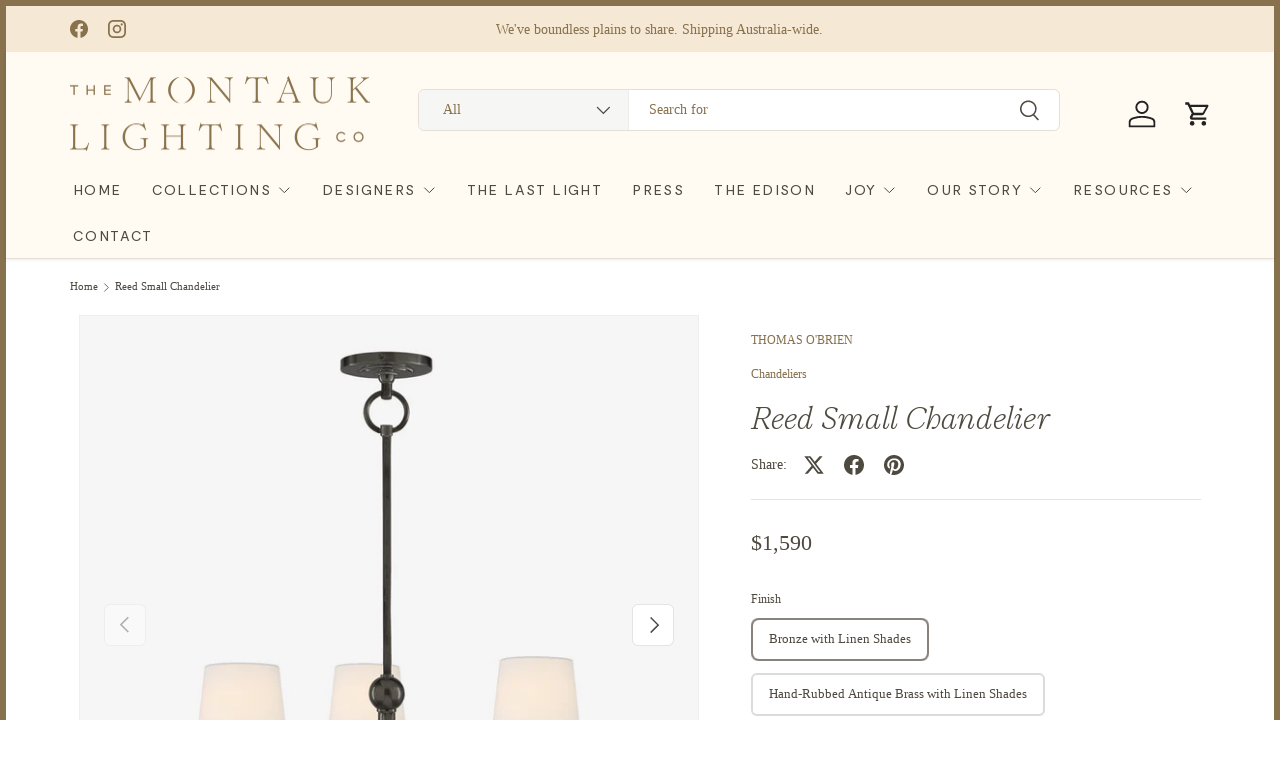

--- FILE ---
content_type: text/html; charset=utf-8
request_url: https://www.montauklightingco.com/products/reed-chandelier-small
body_size: 28885
content:
<!doctype html>
<html class="no-js" lang="en" dir="ltr">
<head><meta charset="utf-8">
<meta name="viewport" content="width=device-width,initial-scale=1">
<title>Reed Small Chandelier &ndash; The Montauk Lighting Co</title><link rel="canonical" href="https://www.montauklightingco.com/products/reed-chandelier-small"><link rel="icon" href="//www.montauklightingco.com/cdn/shop/files/favicon_25_RNDB.png?crop=center&height=48&v=1755498724&width=48" type="image/png">
  <link rel="apple-touch-icon" href="//www.montauklightingco.com/cdn/shop/files/favicon_25_RNDB.png?crop=center&height=180&v=1755498724&width=180"><meta name="description" content="A chic and sophisticated feature light, the Reed Small Chandelier will certainly enhance your room with a perfect mix of form and function. We see this chandelier sitting perfectly in a more intimate setting. Design by Thomas O&#39;Brien for Visual Comfort &amp; Co. Wired for Australian standards."><meta property="og:site_name" content="The Montauk Lighting Co">
<meta property="og:url" content="https://www.montauklightingco.com/products/reed-chandelier-small">
<meta property="og:title" content="Reed Small Chandelier">
<meta property="og:type" content="product">
<meta property="og:description" content="A chic and sophisticated feature light, the Reed Small Chandelier will certainly enhance your room with a perfect mix of form and function. We see this chandelier sitting perfectly in a more intimate setting. Design by Thomas O&#39;Brien for Visual Comfort &amp; Co. Wired for Australian standards."><meta property="og:image" content="http://www.montauklightingco.com/cdn/shop/files/WZ_TOB5009BZL_web.jpg?crop=center&height=1200&v=1688461117&width=1200">
  <meta property="og:image:secure_url" content="https://www.montauklightingco.com/cdn/shop/files/WZ_TOB5009BZL_web.jpg?crop=center&height=1200&v=1688461117&width=1200">
  <meta property="og:image:width" content="1600">
  <meta property="og:image:height" content="1600"><meta property="og:price:amount" content="1,590">
  <meta property="og:price:currency" content="AUD"><meta name="twitter:card" content="summary_large_image">
<meta name="twitter:title" content="Reed Small Chandelier">
<meta name="twitter:description" content="A chic and sophisticated feature light, the Reed Small Chandelier will certainly enhance your room with a perfect mix of form and function. We see this chandelier sitting perfectly in a more intimate setting. Design by Thomas O&#39;Brien for Visual Comfort &amp; Co. Wired for Australian standards.">
<style>
  
</style>
  <link rel="preload" href="//www.montauklightingco.com/cdn/shop/t/75/assets/main.css?v=23713657640324398381754995490" as="style"><style data-shopify>
@font-face {
  font-family: Arapey;
  font-weight: 400;
  font-style: normal;
  font-display: swap;
  src: url("//www.montauklightingco.com/cdn/fonts/arapey/arapey_n4.f34340ab9c56baa7f8accf674e253407b725d12c.woff2") format("woff2"),
       url("//www.montauklightingco.com/cdn/fonts/arapey/arapey_n4.003d1426f62522643e43e1d3072a2e7d1ab78130.woff") format("woff");
}
@font-face {
  font-family: Arapey;
  font-weight: 400;
  font-style: italic;
  font-display: swap;
  src: url("//www.montauklightingco.com/cdn/fonts/arapey/arapey_i4.ad247a0e8f08ff5e0ae323e76dcd32a177cc1ff2.woff2") format("woff2"),
       url("//www.montauklightingco.com/cdn/fonts/arapey/arapey_i4.82d96a9fb4e68810c9dda6c6733ec9fc812fc1dd.woff") format("woff");
}
@font-face {
  font-family: "Old Standard TT";
  font-weight: 400;
  font-style: normal;
  font-display: swap;
  src: url("//www.montauklightingco.com/cdn/fonts/old_standard_tt/oldstandardtt_n4.e4d0459aae47f231fcd882ba2c7aa365342610f8.woff2") format("woff2"),
       url("//www.montauklightingco.com/cdn/fonts/old_standard_tt/oldstandardtt_n4.ad7f749dd2bf2630a6bd1c3e678430fa94129426.woff") format("woff");
}
@font-face {
  font-family: Arapey;
  font-weight: 400;
  font-style: normal;
  font-display: swap;
  src: url("//www.montauklightingco.com/cdn/fonts/arapey/arapey_n4.f34340ab9c56baa7f8accf674e253407b725d12c.woff2") format("woff2"),
       url("//www.montauklightingco.com/cdn/fonts/arapey/arapey_n4.003d1426f62522643e43e1d3072a2e7d1ab78130.woff") format("woff");
}
:root {
      --bg-color: 255 255 255 / 1.0;
      --bg-color-og: 255 255 255 / 1.0;
      --heading-color: 27 27 27;
      --text-color: 79 74 64;
      --text-color-og: 79 74 64;
      --scrollbar-color: 79 74 64;
      --link-color: 136 113 77;
      --link-color-og: 136 113 77;
      --star-color: 255 78 237;
      --sale-price-color: 136 113 77;--swatch-border-color-default: 220 219 217;
        --swatch-border-color-active: 167 165 160;
        --swatch-card-size: 24px;
        --swatch-variant-picker-size: 24px;--color-scheme-1-bg: 255 250 242 / 1.0;
      --color-scheme-1-grad: ;
      --color-scheme-1-heading: 51 51 51;
      --color-scheme-1-text: 79 74 64;
      --color-scheme-1-btn-bg: 136 113 77;
      --color-scheme-1-btn-text: 245 232 212;
      --color-scheme-1-btn-bg-hover: 159 139 105;--color-scheme-2-bg: 198 32 32 / 1.0;
      --color-scheme-2-grad: linear-gradient(24deg, rgba(170, 24, 44, 1) 15%, rgba(198, 32, 32, 1) 84%);
      --color-scheme-2-heading: 250 244 216;
      --color-scheme-2-text: 250 244 216;
      --color-scheme-2-btn-bg: 255 255 255;
      --color-scheme-2-btn-text: 51 51 51;
      --color-scheme-2-btn-bg-hover: 232 232 232;--color-scheme-3-bg: 246 246 246 / 1.0;
      --color-scheme-3-grad: ;
      --color-scheme-3-heading: 255 255 255;
      --color-scheme-3-text: 79 74 64;
      --color-scheme-3-btn-bg: 252 202 44;
      --color-scheme-3-btn-text: 51 51 51;
      --color-scheme-3-btn-bg-hover: 224 184 58;

      --drawer-bg-color: 255 255 255 / 1.0;
      --drawer-text-color: 51 51 51;

      --panel-bg-color: 242 244 243 / 1.0;
      --panel-heading-color: 51 51 51;
      --panel-text-color: 51 51 51;

      --in-stock-text-color: 13 137 62;
      --low-stock-text-color: 210 134 26;
      --very-low-stock-text-color: 170 24 44;
      --no-stock-text-color: 83 86 90;
      --no-stock-backordered-text-color: 83 86 90;

      --error-bg-color: 245 232 212;
      --error-text-color: 170 24 44;
      --success-bg-color: 136 113 77;
      --success-text-color: 255 255 255;
      --info-bg-color: 242 244 243;
      --info-text-color: 51 51 51;

      --custom-color-gold: #88714d;
      --custom-color-dark: #4f4a40;
      --custom-color-taupe: #7f756a;
      --custom-color-quartz: #f5e8d4;
      --custom-color-light: #fffaf2;

    
      --heading-font-family: Moderat-Serif-Extralight-Italic;
      --heading-font-style: italic;
      --heading-font-weight: 400;
      --heading-scale-start: 2;
      --heading-letter-spacing: 0.0em;
       
      
--heading-text-transform: none;
--subheading-text-transform: none;

    
     
      --navigation-font-family: Moderat-Book;
      --navigation-font-style: ;
      --navigation-font-weight: ;
      --navigation-letter-spacing: 0.1em;
      

     
      --body-font-family: Moderat-Light;
      --body-font-style: normal;
      --body-font-weight: 400;
      --body-font-size: 14;
      --body-font-size-px: 14px;
      --body-letter-spacing: 0.0em;
       

      --section-gap: 32;
      --heading-gap: calc(8 * var(--space-unit));
    
      
      --coll-title-font-family: SangBleuSunrise-Bold-WebXL;
      --body-font-style: normal;
      --body-font-weight: 400;
      --body-font-size: 14;
      --body-font-size-px: 14px;
      --body-letter-spacing: 0.0em;
      
--heading-gap: calc(6 * var(--space-unit));--grid-column-gap: 20px;
      --product-card-gap: 20px;--btn-bg-color: 136 113 77;
      --btn-bg-hover-color: 160 141 113;
      --btn-text-color: 255 255 255;
      --btn-bg-color-og: 136 113 77;
      --btn-text-color-og: 255 255 255;
      --btn-alt-bg-color: 255 255 255;
      --btn-alt-bg-alpha: 1.0;
      --btn-alt-text-color: 136 113 77;
      --btn-border-width: 2px;
      --btn-padding-y: 12px;
      --btn-text-size: 0.92em;

      
      --btn-border-radius: 6px;
      

      --btn-lg-border-radius: 50%;
      --btn-icon-border-radius: 50%;
      --input-with-btn-inner-radius: var(--btn-border-radius);

      --input-bg-color: 255 255 255 / 1.0;
      --input-text-color: 79 74 64;
      --input-border-width: 2px;
      --input-border-radius: 4px;
      --textarea-border-radius: 4px;
      --input-border-radius: 6px;
      --input-bg-color-diff-3: #f7f7f7;
      --input-bg-color-diff-6: #f0f0f0;

      --modal-border-radius: 0px;
      --modal-overlay-color: 0 0 0;
      --modal-overlay-opacity: 0.4;
      --drawer-border-radius: 0px;
      --overlay-border-radius: 8px;--custom-label-bg-color: 252 202 44;
      --custom-label-text-color: 51 51 51;--sold-out-label-bg-color: 136 113 77;
      --sold-out-label-text-color: 245 232 212;--new-label-bg-color: 26 102 210;
      --new-label-text-color: 255 255 255;--preorder-label-bg-color: 170 225 62;
      --preorder-label-text-color: 51 51 51;

      --page-width: 1290px;
      --gutter-sm: 20px;
      --gutter-md: 48px;
      --gutter-lg: 64px;

      --payment-terms-bg-color: #ffffff;

      --coll-card-bg-color: #fafafa;
      --coll-card-border-color: rgba(0,0,0,0);

      --card-bg-color: 255 255 255;
      --card-text-color: 51 51 51;
      --card-border-color: #dddddd;
        
          --aos-animate-duration: 1.1s;
        

        
          --aos-min-width: 0;
        
      

      --reading-width: 48em;
        --cart-savings-color: 198 32 32
      
    }@media (max-width: 769px) {
      :root {
        --reading-width: 36em;
      }
    }
  </style><link rel="stylesheet" href="//www.montauklightingco.com/cdn/shop/t/75/assets/main.css?v=23713657640324398381754995490">
  <link href="//www.montauklightingco.com/cdn/shop/t/75/assets/custom.css?v=106975289317489244271754647279" rel="stylesheet" type="text/css" media="all" />
   <link href="//www.montauklightingco.com/cdn/shop/t/75/assets/custom-font.css?v=115778889993648494771759342641" rel="stylesheet" type="text/css" media="all" />
  <script src="https://ajax.googleapis.com/ajax/libs/jquery/3.7.1/jquery.min.js"></script>
  <script src="//www.montauklightingco.com/cdn/shop/t/75/assets/main.js?v=79681513983357676531749815773" defer="defer"></script>
  <script src="//www.montauklightingco.com/cdn/shop/t/75/assets/custom.js?v=179598950708957414281754472804" defer="defer"></script><link rel="preload" href="//www.montauklightingco.com/cdn/fonts/arapey/arapey_n4.f34340ab9c56baa7f8accf674e253407b725d12c.woff2" as="font" type="font/woff2" crossorigin fetchpriority="high"><link rel="preload" href="//www.montauklightingco.com/cdn/fonts/old_standard_tt/oldstandardtt_n4.e4d0459aae47f231fcd882ba2c7aa365342610f8.woff2" as="font" type="font/woff2" crossorigin fetchpriority="high"><script>window.performance && window.performance.mark && window.performance.mark('shopify.content_for_header.start');</script><meta name="facebook-domain-verification" content="qjzlgt099g6gf61wc1ctgsm2gpnwqy">
<meta id="shopify-digital-wallet" name="shopify-digital-wallet" content="/15304565/digital_wallets/dialog">
<meta name="shopify-checkout-api-token" content="9576c263e1f44f406b90b6e61989c2a0">
<meta id="in-context-paypal-metadata" data-shop-id="15304565" data-venmo-supported="false" data-environment="production" data-locale="en_US" data-paypal-v4="true" data-currency="AUD">
<link rel="alternate" type="application/json+oembed" href="https://www.montauklightingco.com/products/reed-chandelier-small.oembed">
<script async="async" src="/checkouts/internal/preloads.js?locale=en-AU"></script>
<script id="shopify-features" type="application/json">{"accessToken":"9576c263e1f44f406b90b6e61989c2a0","betas":["rich-media-storefront-analytics"],"domain":"www.montauklightingco.com","predictiveSearch":true,"shopId":15304565,"locale":"en"}</script>
<script>var Shopify = Shopify || {};
Shopify.shop = "the-montauk-lighting-co.myshopify.com";
Shopify.locale = "en";
Shopify.currency = {"active":"AUD","rate":"1.0"};
Shopify.country = "AU";
Shopify.theme = {"name":"Working-Canopy-TH-13-JUNE-2025 ","id":150523150566,"schema_name":"Canopy","schema_version":"6.3.0","theme_store_id":732,"role":"main"};
Shopify.theme.handle = "null";
Shopify.theme.style = {"id":null,"handle":null};
Shopify.cdnHost = "www.montauklightingco.com/cdn";
Shopify.routes = Shopify.routes || {};
Shopify.routes.root = "/";</script>
<script type="module">!function(o){(o.Shopify=o.Shopify||{}).modules=!0}(window);</script>
<script>!function(o){function n(){var o=[];function n(){o.push(Array.prototype.slice.apply(arguments))}return n.q=o,n}var t=o.Shopify=o.Shopify||{};t.loadFeatures=n(),t.autoloadFeatures=n()}(window);</script>
<script id="shop-js-analytics" type="application/json">{"pageType":"product"}</script>
<script defer="defer" async type="module" src="//www.montauklightingco.com/cdn/shopifycloud/shop-js/modules/v2/client.init-shop-cart-sync_BApSsMSl.en.esm.js"></script>
<script defer="defer" async type="module" src="//www.montauklightingco.com/cdn/shopifycloud/shop-js/modules/v2/chunk.common_CBoos6YZ.esm.js"></script>
<script type="module">
  await import("//www.montauklightingco.com/cdn/shopifycloud/shop-js/modules/v2/client.init-shop-cart-sync_BApSsMSl.en.esm.js");
await import("//www.montauklightingco.com/cdn/shopifycloud/shop-js/modules/v2/chunk.common_CBoos6YZ.esm.js");

  window.Shopify.SignInWithShop?.initShopCartSync?.({"fedCMEnabled":true,"windoidEnabled":true});

</script>
<script>(function() {
  var isLoaded = false;
  function asyncLoad() {
    if (isLoaded) return;
    isLoaded = true;
    var urls = ["https:\/\/chimpstatic.com\/mcjs-connected\/js\/users\/eebc50e6d2d2514f8c83b8bb1\/53e4daa82bf586ce3e9ba62b7.js?shop=the-montauk-lighting-co.myshopify.com","https:\/\/chimpstatic.com\/mcjs-connected\/js\/users\/eebc50e6d2d2514f8c83b8bb1\/50c10b931ff13d1b898935b1a.js?shop=the-montauk-lighting-co.myshopify.com","https:\/\/popup4.lifterpopup.com\/js\/modal.js?shop=the-montauk-lighting-co.myshopify.com"];
    for (var i = 0; i < urls.length; i++) {
      var s = document.createElement('script');
      s.type = 'text/javascript';
      s.async = true;
      s.src = urls[i];
      var x = document.getElementsByTagName('script')[0];
      x.parentNode.insertBefore(s, x);
    }
  };
  if(window.attachEvent) {
    window.attachEvent('onload', asyncLoad);
  } else {
    window.addEventListener('load', asyncLoad, false);
  }
})();</script>
<script id="__st">var __st={"a":15304565,"offset":28800,"reqid":"9c91cd36-5d4e-4b6e-8d7f-b2bbd0c05cba-1768879850","pageurl":"www.montauklightingco.com\/products\/reed-chandelier-small","u":"8fd1b1135a02","p":"product","rtyp":"product","rid":9804095940};</script>
<script>window.ShopifyPaypalV4VisibilityTracking = true;</script>
<script id="captcha-bootstrap">!function(){'use strict';const t='contact',e='account',n='new_comment',o=[[t,t],['blogs',n],['comments',n],[t,'customer']],c=[[e,'customer_login'],[e,'guest_login'],[e,'recover_customer_password'],[e,'create_customer']],r=t=>t.map((([t,e])=>`form[action*='/${t}']:not([data-nocaptcha='true']) input[name='form_type'][value='${e}']`)).join(','),a=t=>()=>t?[...document.querySelectorAll(t)].map((t=>t.form)):[];function s(){const t=[...o],e=r(t);return a(e)}const i='password',u='form_key',d=['recaptcha-v3-token','g-recaptcha-response','h-captcha-response',i],f=()=>{try{return window.sessionStorage}catch{return}},m='__shopify_v',_=t=>t.elements[u];function p(t,e,n=!1){try{const o=window.sessionStorage,c=JSON.parse(o.getItem(e)),{data:r}=function(t){const{data:e,action:n}=t;return t[m]||n?{data:e,action:n}:{data:t,action:n}}(c);for(const[e,n]of Object.entries(r))t.elements[e]&&(t.elements[e].value=n);n&&o.removeItem(e)}catch(o){console.error('form repopulation failed',{error:o})}}const l='form_type',E='cptcha';function T(t){t.dataset[E]=!0}const w=window,h=w.document,L='Shopify',v='ce_forms',y='captcha';let A=!1;((t,e)=>{const n=(g='f06e6c50-85a8-45c8-87d0-21a2b65856fe',I='https://cdn.shopify.com/shopifycloud/storefront-forms-hcaptcha/ce_storefront_forms_captcha_hcaptcha.v1.5.2.iife.js',D={infoText:'Protected by hCaptcha',privacyText:'Privacy',termsText:'Terms'},(t,e,n)=>{const o=w[L][v],c=o.bindForm;if(c)return c(t,g,e,D).then(n);var r;o.q.push([[t,g,e,D],n]),r=I,A||(h.body.append(Object.assign(h.createElement('script'),{id:'captcha-provider',async:!0,src:r})),A=!0)});var g,I,D;w[L]=w[L]||{},w[L][v]=w[L][v]||{},w[L][v].q=[],w[L][y]=w[L][y]||{},w[L][y].protect=function(t,e){n(t,void 0,e),T(t)},Object.freeze(w[L][y]),function(t,e,n,w,h,L){const[v,y,A,g]=function(t,e,n){const i=e?o:[],u=t?c:[],d=[...i,...u],f=r(d),m=r(i),_=r(d.filter((([t,e])=>n.includes(e))));return[a(f),a(m),a(_),s()]}(w,h,L),I=t=>{const e=t.target;return e instanceof HTMLFormElement?e:e&&e.form},D=t=>v().includes(t);t.addEventListener('submit',(t=>{const e=I(t);if(!e)return;const n=D(e)&&!e.dataset.hcaptchaBound&&!e.dataset.recaptchaBound,o=_(e),c=g().includes(e)&&(!o||!o.value);(n||c)&&t.preventDefault(),c&&!n&&(function(t){try{if(!f())return;!function(t){const e=f();if(!e)return;const n=_(t);if(!n)return;const o=n.value;o&&e.removeItem(o)}(t);const e=Array.from(Array(32),(()=>Math.random().toString(36)[2])).join('');!function(t,e){_(t)||t.append(Object.assign(document.createElement('input'),{type:'hidden',name:u})),t.elements[u].value=e}(t,e),function(t,e){const n=f();if(!n)return;const o=[...t.querySelectorAll(`input[type='${i}']`)].map((({name:t})=>t)),c=[...d,...o],r={};for(const[a,s]of new FormData(t).entries())c.includes(a)||(r[a]=s);n.setItem(e,JSON.stringify({[m]:1,action:t.action,data:r}))}(t,e)}catch(e){console.error('failed to persist form',e)}}(e),e.submit())}));const S=(t,e)=>{t&&!t.dataset[E]&&(n(t,e.some((e=>e===t))),T(t))};for(const o of['focusin','change'])t.addEventListener(o,(t=>{const e=I(t);D(e)&&S(e,y())}));const B=e.get('form_key'),M=e.get(l),P=B&&M;t.addEventListener('DOMContentLoaded',(()=>{const t=y();if(P)for(const e of t)e.elements[l].value===M&&p(e,B);[...new Set([...A(),...v().filter((t=>'true'===t.dataset.shopifyCaptcha))])].forEach((e=>S(e,t)))}))}(h,new URLSearchParams(w.location.search),n,t,e,['guest_login'])})(!0,!0)}();</script>
<script integrity="sha256-4kQ18oKyAcykRKYeNunJcIwy7WH5gtpwJnB7kiuLZ1E=" data-source-attribution="shopify.loadfeatures" defer="defer" src="//www.montauklightingco.com/cdn/shopifycloud/storefront/assets/storefront/load_feature-a0a9edcb.js" crossorigin="anonymous"></script>
<script data-source-attribution="shopify.dynamic_checkout.dynamic.init">var Shopify=Shopify||{};Shopify.PaymentButton=Shopify.PaymentButton||{isStorefrontPortableWallets:!0,init:function(){window.Shopify.PaymentButton.init=function(){};var t=document.createElement("script");t.src="https://www.montauklightingco.com/cdn/shopifycloud/portable-wallets/latest/portable-wallets.en.js",t.type="module",document.head.appendChild(t)}};
</script>
<script data-source-attribution="shopify.dynamic_checkout.buyer_consent">
  function portableWalletsHideBuyerConsent(e){var t=document.getElementById("shopify-buyer-consent"),n=document.getElementById("shopify-subscription-policy-button");t&&n&&(t.classList.add("hidden"),t.setAttribute("aria-hidden","true"),n.removeEventListener("click",e))}function portableWalletsShowBuyerConsent(e){var t=document.getElementById("shopify-buyer-consent"),n=document.getElementById("shopify-subscription-policy-button");t&&n&&(t.classList.remove("hidden"),t.removeAttribute("aria-hidden"),n.addEventListener("click",e))}window.Shopify?.PaymentButton&&(window.Shopify.PaymentButton.hideBuyerConsent=portableWalletsHideBuyerConsent,window.Shopify.PaymentButton.showBuyerConsent=portableWalletsShowBuyerConsent);
</script>
<script data-source-attribution="shopify.dynamic_checkout.cart.bootstrap">document.addEventListener("DOMContentLoaded",(function(){function t(){return document.querySelector("shopify-accelerated-checkout-cart, shopify-accelerated-checkout")}if(t())Shopify.PaymentButton.init();else{new MutationObserver((function(e,n){t()&&(Shopify.PaymentButton.init(),n.disconnect())})).observe(document.body,{childList:!0,subtree:!0})}}));
</script>
<link id="shopify-accelerated-checkout-styles" rel="stylesheet" media="screen" href="https://www.montauklightingco.com/cdn/shopifycloud/portable-wallets/latest/accelerated-checkout-backwards-compat.css" crossorigin="anonymous">
<style id="shopify-accelerated-checkout-cart">
        #shopify-buyer-consent {
  margin-top: 1em;
  display: inline-block;
  width: 100%;
}

#shopify-buyer-consent.hidden {
  display: none;
}

#shopify-subscription-policy-button {
  background: none;
  border: none;
  padding: 0;
  text-decoration: underline;
  font-size: inherit;
  cursor: pointer;
}

#shopify-subscription-policy-button::before {
  box-shadow: none;
}

      </style>
<script id="sections-script" data-sections="header,footer" defer="defer" src="//www.montauklightingco.com/cdn/shop/t/75/compiled_assets/scripts.js?v=6729"></script>
<script>window.performance && window.performance.mark && window.performance.mark('shopify.content_for_header.end');</script>

    <script src="//www.montauklightingco.com/cdn/shop/t/75/assets/animate-on-scroll.js?v=15249566486942820451749815773" defer="defer"></script>
    <link rel="stylesheet" href="//www.montauklightingco.com/cdn/shop/t/75/assets/animate-on-scroll.css?v=62865576715456057531749815773">
  

  <script>document.documentElement.className = document.documentElement.className.replace('no-js', 'js');</script><!-- CC Custom Head Start --><!-- CC Custom Head End --><!-- BEGIN app block: shopify://apps/xo-gallery/blocks/xo-gallery-seo/e61dfbaa-1a75-4e4e-bffc-324f17325251 --><!-- XO Gallery SEO -->

<!-- End: XO Gallery SEO -->


<!-- END app block --><link href="https://monorail-edge.shopifysvc.com" rel="dns-prefetch">
<script>(function(){if ("sendBeacon" in navigator && "performance" in window) {try {var session_token_from_headers = performance.getEntriesByType('navigation')[0].serverTiming.find(x => x.name == '_s').description;} catch {var session_token_from_headers = undefined;}var session_cookie_matches = document.cookie.match(/_shopify_s=([^;]*)/);var session_token_from_cookie = session_cookie_matches && session_cookie_matches.length === 2 ? session_cookie_matches[1] : "";var session_token = session_token_from_headers || session_token_from_cookie || "";function handle_abandonment_event(e) {var entries = performance.getEntries().filter(function(entry) {return /monorail-edge.shopifysvc.com/.test(entry.name);});if (!window.abandonment_tracked && entries.length === 0) {window.abandonment_tracked = true;var currentMs = Date.now();var navigation_start = performance.timing.navigationStart;var payload = {shop_id: 15304565,url: window.location.href,navigation_start,duration: currentMs - navigation_start,session_token,page_type: "product"};window.navigator.sendBeacon("https://monorail-edge.shopifysvc.com/v1/produce", JSON.stringify({schema_id: "online_store_buyer_site_abandonment/1.1",payload: payload,metadata: {event_created_at_ms: currentMs,event_sent_at_ms: currentMs}}));}}window.addEventListener('pagehide', handle_abandonment_event);}}());</script>
<script id="web-pixels-manager-setup">(function e(e,d,r,n,o){if(void 0===o&&(o={}),!Boolean(null===(a=null===(i=window.Shopify)||void 0===i?void 0:i.analytics)||void 0===a?void 0:a.replayQueue)){var i,a;window.Shopify=window.Shopify||{};var t=window.Shopify;t.analytics=t.analytics||{};var s=t.analytics;s.replayQueue=[],s.publish=function(e,d,r){return s.replayQueue.push([e,d,r]),!0};try{self.performance.mark("wpm:start")}catch(e){}var l=function(){var e={modern:/Edge?\/(1{2}[4-9]|1[2-9]\d|[2-9]\d{2}|\d{4,})\.\d+(\.\d+|)|Firefox\/(1{2}[4-9]|1[2-9]\d|[2-9]\d{2}|\d{4,})\.\d+(\.\d+|)|Chrom(ium|e)\/(9{2}|\d{3,})\.\d+(\.\d+|)|(Maci|X1{2}).+ Version\/(15\.\d+|(1[6-9]|[2-9]\d|\d{3,})\.\d+)([,.]\d+|)( \(\w+\)|)( Mobile\/\w+|) Safari\/|Chrome.+OPR\/(9{2}|\d{3,})\.\d+\.\d+|(CPU[ +]OS|iPhone[ +]OS|CPU[ +]iPhone|CPU IPhone OS|CPU iPad OS)[ +]+(15[._]\d+|(1[6-9]|[2-9]\d|\d{3,})[._]\d+)([._]\d+|)|Android:?[ /-](13[3-9]|1[4-9]\d|[2-9]\d{2}|\d{4,})(\.\d+|)(\.\d+|)|Android.+Firefox\/(13[5-9]|1[4-9]\d|[2-9]\d{2}|\d{4,})\.\d+(\.\d+|)|Android.+Chrom(ium|e)\/(13[3-9]|1[4-9]\d|[2-9]\d{2}|\d{4,})\.\d+(\.\d+|)|SamsungBrowser\/([2-9]\d|\d{3,})\.\d+/,legacy:/Edge?\/(1[6-9]|[2-9]\d|\d{3,})\.\d+(\.\d+|)|Firefox\/(5[4-9]|[6-9]\d|\d{3,})\.\d+(\.\d+|)|Chrom(ium|e)\/(5[1-9]|[6-9]\d|\d{3,})\.\d+(\.\d+|)([\d.]+$|.*Safari\/(?![\d.]+ Edge\/[\d.]+$))|(Maci|X1{2}).+ Version\/(10\.\d+|(1[1-9]|[2-9]\d|\d{3,})\.\d+)([,.]\d+|)( \(\w+\)|)( Mobile\/\w+|) Safari\/|Chrome.+OPR\/(3[89]|[4-9]\d|\d{3,})\.\d+\.\d+|(CPU[ +]OS|iPhone[ +]OS|CPU[ +]iPhone|CPU IPhone OS|CPU iPad OS)[ +]+(10[._]\d+|(1[1-9]|[2-9]\d|\d{3,})[._]\d+)([._]\d+|)|Android:?[ /-](13[3-9]|1[4-9]\d|[2-9]\d{2}|\d{4,})(\.\d+|)(\.\d+|)|Mobile Safari.+OPR\/([89]\d|\d{3,})\.\d+\.\d+|Android.+Firefox\/(13[5-9]|1[4-9]\d|[2-9]\d{2}|\d{4,})\.\d+(\.\d+|)|Android.+Chrom(ium|e)\/(13[3-9]|1[4-9]\d|[2-9]\d{2}|\d{4,})\.\d+(\.\d+|)|Android.+(UC? ?Browser|UCWEB|U3)[ /]?(15\.([5-9]|\d{2,})|(1[6-9]|[2-9]\d|\d{3,})\.\d+)\.\d+|SamsungBrowser\/(5\.\d+|([6-9]|\d{2,})\.\d+)|Android.+MQ{2}Browser\/(14(\.(9|\d{2,})|)|(1[5-9]|[2-9]\d|\d{3,})(\.\d+|))(\.\d+|)|K[Aa][Ii]OS\/(3\.\d+|([4-9]|\d{2,})\.\d+)(\.\d+|)/},d=e.modern,r=e.legacy,n=navigator.userAgent;return n.match(d)?"modern":n.match(r)?"legacy":"unknown"}(),u="modern"===l?"modern":"legacy",c=(null!=n?n:{modern:"",legacy:""})[u],f=function(e){return[e.baseUrl,"/wpm","/b",e.hashVersion,"modern"===e.buildTarget?"m":"l",".js"].join("")}({baseUrl:d,hashVersion:r,buildTarget:u}),m=function(e){var d=e.version,r=e.bundleTarget,n=e.surface,o=e.pageUrl,i=e.monorailEndpoint;return{emit:function(e){var a=e.status,t=e.errorMsg,s=(new Date).getTime(),l=JSON.stringify({metadata:{event_sent_at_ms:s},events:[{schema_id:"web_pixels_manager_load/3.1",payload:{version:d,bundle_target:r,page_url:o,status:a,surface:n,error_msg:t},metadata:{event_created_at_ms:s}}]});if(!i)return console&&console.warn&&console.warn("[Web Pixels Manager] No Monorail endpoint provided, skipping logging."),!1;try{return self.navigator.sendBeacon.bind(self.navigator)(i,l)}catch(e){}var u=new XMLHttpRequest;try{return u.open("POST",i,!0),u.setRequestHeader("Content-Type","text/plain"),u.send(l),!0}catch(e){return console&&console.warn&&console.warn("[Web Pixels Manager] Got an unhandled error while logging to Monorail."),!1}}}}({version:r,bundleTarget:l,surface:e.surface,pageUrl:self.location.href,monorailEndpoint:e.monorailEndpoint});try{o.browserTarget=l,function(e){var d=e.src,r=e.async,n=void 0===r||r,o=e.onload,i=e.onerror,a=e.sri,t=e.scriptDataAttributes,s=void 0===t?{}:t,l=document.createElement("script"),u=document.querySelector("head"),c=document.querySelector("body");if(l.async=n,l.src=d,a&&(l.integrity=a,l.crossOrigin="anonymous"),s)for(var f in s)if(Object.prototype.hasOwnProperty.call(s,f))try{l.dataset[f]=s[f]}catch(e){}if(o&&l.addEventListener("load",o),i&&l.addEventListener("error",i),u)u.appendChild(l);else{if(!c)throw new Error("Did not find a head or body element to append the script");c.appendChild(l)}}({src:f,async:!0,onload:function(){if(!function(){var e,d;return Boolean(null===(d=null===(e=window.Shopify)||void 0===e?void 0:e.analytics)||void 0===d?void 0:d.initialized)}()){var d=window.webPixelsManager.init(e)||void 0;if(d){var r=window.Shopify.analytics;r.replayQueue.forEach((function(e){var r=e[0],n=e[1],o=e[2];d.publishCustomEvent(r,n,o)})),r.replayQueue=[],r.publish=d.publishCustomEvent,r.visitor=d.visitor,r.initialized=!0}}},onerror:function(){return m.emit({status:"failed",errorMsg:"".concat(f," has failed to load")})},sri:function(e){var d=/^sha384-[A-Za-z0-9+/=]+$/;return"string"==typeof e&&d.test(e)}(c)?c:"",scriptDataAttributes:o}),m.emit({status:"loading"})}catch(e){m.emit({status:"failed",errorMsg:(null==e?void 0:e.message)||"Unknown error"})}}})({shopId: 15304565,storefrontBaseUrl: "https://www.montauklightingco.com",extensionsBaseUrl: "https://extensions.shopifycdn.com/cdn/shopifycloud/web-pixels-manager",monorailEndpoint: "https://monorail-edge.shopifysvc.com/unstable/produce_batch",surface: "storefront-renderer",enabledBetaFlags: ["2dca8a86"],webPixelsConfigList: [{"id":"536314086","configuration":"{\"tagID\":\"2612563570512\"}","eventPayloadVersion":"v1","runtimeContext":"STRICT","scriptVersion":"18031546ee651571ed29edbe71a3550b","type":"APP","apiClientId":3009811,"privacyPurposes":["ANALYTICS","MARKETING","SALE_OF_DATA"],"dataSharingAdjustments":{"protectedCustomerApprovalScopes":["read_customer_address","read_customer_email","read_customer_name","read_customer_personal_data","read_customer_phone"]}},{"id":"447152358","configuration":"{\"config\":\"{\\\"google_tag_ids\\\":[\\\"G-DL8ELG7VMN\\\"],\\\"gtag_events\\\":[{\\\"type\\\":\\\"begin_checkout\\\",\\\"action_label\\\":\\\"G-DL8ELG7VMN\\\"},{\\\"type\\\":\\\"search\\\",\\\"action_label\\\":\\\"G-DL8ELG7VMN\\\"},{\\\"type\\\":\\\"view_item\\\",\\\"action_label\\\":\\\"G-DL8ELG7VMN\\\"},{\\\"type\\\":\\\"purchase\\\",\\\"action_label\\\":\\\"G-DL8ELG7VMN\\\"},{\\\"type\\\":\\\"page_view\\\",\\\"action_label\\\":\\\"G-DL8ELG7VMN\\\"},{\\\"type\\\":\\\"add_payment_info\\\",\\\"action_label\\\":\\\"G-DL8ELG7VMN\\\"},{\\\"type\\\":\\\"add_to_cart\\\",\\\"action_label\\\":\\\"G-DL8ELG7VMN\\\"}],\\\"enable_monitoring_mode\\\":false}\"}","eventPayloadVersion":"v1","runtimeContext":"OPEN","scriptVersion":"b2a88bafab3e21179ed38636efcd8a93","type":"APP","apiClientId":1780363,"privacyPurposes":[],"dataSharingAdjustments":{"protectedCustomerApprovalScopes":["read_customer_address","read_customer_email","read_customer_name","read_customer_personal_data","read_customer_phone"]}},{"id":"192413926","configuration":"{\"pixel_id\":\"216775355544714\",\"pixel_type\":\"facebook_pixel\",\"metaapp_system_user_token\":\"-\"}","eventPayloadVersion":"v1","runtimeContext":"OPEN","scriptVersion":"ca16bc87fe92b6042fbaa3acc2fbdaa6","type":"APP","apiClientId":2329312,"privacyPurposes":["ANALYTICS","MARKETING","SALE_OF_DATA"],"dataSharingAdjustments":{"protectedCustomerApprovalScopes":["read_customer_address","read_customer_email","read_customer_name","read_customer_personal_data","read_customer_phone"]}},{"id":"shopify-app-pixel","configuration":"{}","eventPayloadVersion":"v1","runtimeContext":"STRICT","scriptVersion":"0450","apiClientId":"shopify-pixel","type":"APP","privacyPurposes":["ANALYTICS","MARKETING"]},{"id":"shopify-custom-pixel","eventPayloadVersion":"v1","runtimeContext":"LAX","scriptVersion":"0450","apiClientId":"shopify-pixel","type":"CUSTOM","privacyPurposes":["ANALYTICS","MARKETING"]}],isMerchantRequest: false,initData: {"shop":{"name":"The Montauk Lighting Co","paymentSettings":{"currencyCode":"AUD"},"myshopifyDomain":"the-montauk-lighting-co.myshopify.com","countryCode":"AU","storefrontUrl":"https:\/\/www.montauklightingco.com"},"customer":null,"cart":null,"checkout":null,"productVariants":[{"price":{"amount":1590.0,"currencyCode":"AUD"},"product":{"title":"Reed Small Chandelier","vendor":"Thomas O'Brien","id":"9804095940","untranslatedTitle":"Reed Small Chandelier","url":"\/products\/reed-chandelier-small","type":"Chandeliers"},"id":"34106645764","image":{"src":"\/\/www.montauklightingco.com\/cdn\/shop\/files\/WZ_TOB5009BZL_web.jpg?v=1688461117"},"sku":"TOB 5009BZ-L","title":"Bronze with Linen Shades","untranslatedTitle":"Bronze with Linen Shades"},{"price":{"amount":1590.0,"currencyCode":"AUD"},"product":{"title":"Reed Small Chandelier","vendor":"Thomas O'Brien","id":"9804095940","untranslatedTitle":"Reed Small Chandelier","url":"\/products\/reed-chandelier-small","type":"Chandeliers"},"id":"34106645700","image":{"src":"\/\/www.montauklightingco.com\/cdn\/shop\/files\/WZ_TOB5009HABL_web.jpg?v=1688461117"},"sku":"TOB 5009HAB-L","title":"Hand-Rubbed Antique Brass with Linen Shades","untranslatedTitle":"Hand-Rubbed Antique Brass with Linen Shades"}],"purchasingCompany":null},},"https://www.montauklightingco.com/cdn","fcfee988w5aeb613cpc8e4bc33m6693e112",{"modern":"","legacy":""},{"shopId":"15304565","storefrontBaseUrl":"https:\/\/www.montauklightingco.com","extensionBaseUrl":"https:\/\/extensions.shopifycdn.com\/cdn\/shopifycloud\/web-pixels-manager","surface":"storefront-renderer","enabledBetaFlags":"[\"2dca8a86\"]","isMerchantRequest":"false","hashVersion":"fcfee988w5aeb613cpc8e4bc33m6693e112","publish":"custom","events":"[[\"page_viewed\",{}],[\"product_viewed\",{\"productVariant\":{\"price\":{\"amount\":1590.0,\"currencyCode\":\"AUD\"},\"product\":{\"title\":\"Reed Small Chandelier\",\"vendor\":\"Thomas O'Brien\",\"id\":\"9804095940\",\"untranslatedTitle\":\"Reed Small Chandelier\",\"url\":\"\/products\/reed-chandelier-small\",\"type\":\"Chandeliers\"},\"id\":\"34106645764\",\"image\":{\"src\":\"\/\/www.montauklightingco.com\/cdn\/shop\/files\/WZ_TOB5009BZL_web.jpg?v=1688461117\"},\"sku\":\"TOB 5009BZ-L\",\"title\":\"Bronze with Linen Shades\",\"untranslatedTitle\":\"Bronze with Linen Shades\"}}]]"});</script><script>
  window.ShopifyAnalytics = window.ShopifyAnalytics || {};
  window.ShopifyAnalytics.meta = window.ShopifyAnalytics.meta || {};
  window.ShopifyAnalytics.meta.currency = 'AUD';
  var meta = {"product":{"id":9804095940,"gid":"gid:\/\/shopify\/Product\/9804095940","vendor":"Thomas O'Brien","type":"Chandeliers","handle":"reed-chandelier-small","variants":[{"id":34106645764,"price":159000,"name":"Reed Small Chandelier - Bronze with Linen Shades","public_title":"Bronze with Linen Shades","sku":"TOB 5009BZ-L"},{"id":34106645700,"price":159000,"name":"Reed Small Chandelier - Hand-Rubbed Antique Brass with Linen Shades","public_title":"Hand-Rubbed Antique Brass with Linen Shades","sku":"TOB 5009HAB-L"}],"remote":false},"page":{"pageType":"product","resourceType":"product","resourceId":9804095940,"requestId":"9c91cd36-5d4e-4b6e-8d7f-b2bbd0c05cba-1768879850"}};
  for (var attr in meta) {
    window.ShopifyAnalytics.meta[attr] = meta[attr];
  }
</script>
<script class="analytics">
  (function () {
    var customDocumentWrite = function(content) {
      var jquery = null;

      if (window.jQuery) {
        jquery = window.jQuery;
      } else if (window.Checkout && window.Checkout.$) {
        jquery = window.Checkout.$;
      }

      if (jquery) {
        jquery('body').append(content);
      }
    };

    var hasLoggedConversion = function(token) {
      if (token) {
        return document.cookie.indexOf('loggedConversion=' + token) !== -1;
      }
      return false;
    }

    var setCookieIfConversion = function(token) {
      if (token) {
        var twoMonthsFromNow = new Date(Date.now());
        twoMonthsFromNow.setMonth(twoMonthsFromNow.getMonth() + 2);

        document.cookie = 'loggedConversion=' + token + '; expires=' + twoMonthsFromNow;
      }
    }

    var trekkie = window.ShopifyAnalytics.lib = window.trekkie = window.trekkie || [];
    if (trekkie.integrations) {
      return;
    }
    trekkie.methods = [
      'identify',
      'page',
      'ready',
      'track',
      'trackForm',
      'trackLink'
    ];
    trekkie.factory = function(method) {
      return function() {
        var args = Array.prototype.slice.call(arguments);
        args.unshift(method);
        trekkie.push(args);
        return trekkie;
      };
    };
    for (var i = 0; i < trekkie.methods.length; i++) {
      var key = trekkie.methods[i];
      trekkie[key] = trekkie.factory(key);
    }
    trekkie.load = function(config) {
      trekkie.config = config || {};
      trekkie.config.initialDocumentCookie = document.cookie;
      var first = document.getElementsByTagName('script')[0];
      var script = document.createElement('script');
      script.type = 'text/javascript';
      script.onerror = function(e) {
        var scriptFallback = document.createElement('script');
        scriptFallback.type = 'text/javascript';
        scriptFallback.onerror = function(error) {
                var Monorail = {
      produce: function produce(monorailDomain, schemaId, payload) {
        var currentMs = new Date().getTime();
        var event = {
          schema_id: schemaId,
          payload: payload,
          metadata: {
            event_created_at_ms: currentMs,
            event_sent_at_ms: currentMs
          }
        };
        return Monorail.sendRequest("https://" + monorailDomain + "/v1/produce", JSON.stringify(event));
      },
      sendRequest: function sendRequest(endpointUrl, payload) {
        // Try the sendBeacon API
        if (window && window.navigator && typeof window.navigator.sendBeacon === 'function' && typeof window.Blob === 'function' && !Monorail.isIos12()) {
          var blobData = new window.Blob([payload], {
            type: 'text/plain'
          });

          if (window.navigator.sendBeacon(endpointUrl, blobData)) {
            return true;
          } // sendBeacon was not successful

        } // XHR beacon

        var xhr = new XMLHttpRequest();

        try {
          xhr.open('POST', endpointUrl);
          xhr.setRequestHeader('Content-Type', 'text/plain');
          xhr.send(payload);
        } catch (e) {
          console.log(e);
        }

        return false;
      },
      isIos12: function isIos12() {
        return window.navigator.userAgent.lastIndexOf('iPhone; CPU iPhone OS 12_') !== -1 || window.navigator.userAgent.lastIndexOf('iPad; CPU OS 12_') !== -1;
      }
    };
    Monorail.produce('monorail-edge.shopifysvc.com',
      'trekkie_storefront_load_errors/1.1',
      {shop_id: 15304565,
      theme_id: 150523150566,
      app_name: "storefront",
      context_url: window.location.href,
      source_url: "//www.montauklightingco.com/cdn/s/trekkie.storefront.cd680fe47e6c39ca5d5df5f0a32d569bc48c0f27.min.js"});

        };
        scriptFallback.async = true;
        scriptFallback.src = '//www.montauklightingco.com/cdn/s/trekkie.storefront.cd680fe47e6c39ca5d5df5f0a32d569bc48c0f27.min.js';
        first.parentNode.insertBefore(scriptFallback, first);
      };
      script.async = true;
      script.src = '//www.montauklightingco.com/cdn/s/trekkie.storefront.cd680fe47e6c39ca5d5df5f0a32d569bc48c0f27.min.js';
      first.parentNode.insertBefore(script, first);
    };
    trekkie.load(
      {"Trekkie":{"appName":"storefront","development":false,"defaultAttributes":{"shopId":15304565,"isMerchantRequest":null,"themeId":150523150566,"themeCityHash":"13055874636568244585","contentLanguage":"en","currency":"AUD","eventMetadataId":"02c156ba-8af0-41e6-9979-74ce99e60095"},"isServerSideCookieWritingEnabled":true,"monorailRegion":"shop_domain","enabledBetaFlags":["65f19447"]},"Session Attribution":{},"S2S":{"facebookCapiEnabled":true,"source":"trekkie-storefront-renderer","apiClientId":580111}}
    );

    var loaded = false;
    trekkie.ready(function() {
      if (loaded) return;
      loaded = true;

      window.ShopifyAnalytics.lib = window.trekkie;

      var originalDocumentWrite = document.write;
      document.write = customDocumentWrite;
      try { window.ShopifyAnalytics.merchantGoogleAnalytics.call(this); } catch(error) {};
      document.write = originalDocumentWrite;

      window.ShopifyAnalytics.lib.page(null,{"pageType":"product","resourceType":"product","resourceId":9804095940,"requestId":"9c91cd36-5d4e-4b6e-8d7f-b2bbd0c05cba-1768879850","shopifyEmitted":true});

      var match = window.location.pathname.match(/checkouts\/(.+)\/(thank_you|post_purchase)/)
      var token = match? match[1]: undefined;
      if (!hasLoggedConversion(token)) {
        setCookieIfConversion(token);
        window.ShopifyAnalytics.lib.track("Viewed Product",{"currency":"AUD","variantId":34106645764,"productId":9804095940,"productGid":"gid:\/\/shopify\/Product\/9804095940","name":"Reed Small Chandelier - Bronze with Linen Shades","price":"1590.00","sku":"TOB 5009BZ-L","brand":"Thomas O'Brien","variant":"Bronze with Linen Shades","category":"Chandeliers","nonInteraction":true,"remote":false},undefined,undefined,{"shopifyEmitted":true});
      window.ShopifyAnalytics.lib.track("monorail:\/\/trekkie_storefront_viewed_product\/1.1",{"currency":"AUD","variantId":34106645764,"productId":9804095940,"productGid":"gid:\/\/shopify\/Product\/9804095940","name":"Reed Small Chandelier - Bronze with Linen Shades","price":"1590.00","sku":"TOB 5009BZ-L","brand":"Thomas O'Brien","variant":"Bronze with Linen Shades","category":"Chandeliers","nonInteraction":true,"remote":false,"referer":"https:\/\/www.montauklightingco.com\/products\/reed-chandelier-small"});
      }
    });


        var eventsListenerScript = document.createElement('script');
        eventsListenerScript.async = true;
        eventsListenerScript.src = "//www.montauklightingco.com/cdn/shopifycloud/storefront/assets/shop_events_listener-3da45d37.js";
        document.getElementsByTagName('head')[0].appendChild(eventsListenerScript);

})();</script>
  <script>
  if (!window.ga || (window.ga && typeof window.ga !== 'function')) {
    window.ga = function ga() {
      (window.ga.q = window.ga.q || []).push(arguments);
      if (window.Shopify && window.Shopify.analytics && typeof window.Shopify.analytics.publish === 'function') {
        window.Shopify.analytics.publish("ga_stub_called", {}, {sendTo: "google_osp_migration"});
      }
      console.error("Shopify's Google Analytics stub called with:", Array.from(arguments), "\nSee https://help.shopify.com/manual/promoting-marketing/pixels/pixel-migration#google for more information.");
    };
    if (window.Shopify && window.Shopify.analytics && typeof window.Shopify.analytics.publish === 'function') {
      window.Shopify.analytics.publish("ga_stub_initialized", {}, {sendTo: "google_osp_migration"});
    }
  }
</script>
<script
  defer
  src="https://www.montauklightingco.com/cdn/shopifycloud/perf-kit/shopify-perf-kit-3.0.4.min.js"
  data-application="storefront-renderer"
  data-shop-id="15304565"
  data-render-region="gcp-us-central1"
  data-page-type="product"
  data-theme-instance-id="150523150566"
  data-theme-name="Canopy"
  data-theme-version="6.3.0"
  data-monorail-region="shop_domain"
  data-resource-timing-sampling-rate="10"
  data-shs="true"
  data-shs-beacon="true"
  data-shs-export-with-fetch="true"
  data-shs-logs-sample-rate="1"
  data-shs-beacon-endpoint="https://www.montauklightingco.com/api/collect"
></script>
</head>

<body class="cc-animate-enabled page_border">
  
<a class="skip-link btn btn--primary visually-hidden" href="#main-content" data-cc-role="skip">Skip to content</a><!-- BEGIN sections: header-group -->
<div id="shopify-section-sections--19421373858022__announcement" class="shopify-section shopify-section-group-header-group cc-announcement">
<link href="//www.montauklightingco.com/cdn/shop/t/75/assets/announcement.css?v=5815731466982359921749815773" rel="stylesheet" type="text/css" media="all" />
    <script src="//www.montauklightingco.com/cdn/shop/t/75/assets/announcement.js?v=123267429028003703111749815773" defer="defer"></script><style data-shopify>.announcement {
        --announcement-text-color: 136 113 77;
        background-color: #f5e8d4;
      }</style><script src="//www.montauklightingco.com/cdn/shop/t/75/assets/custom-select.js?v=165097283151564761351749815773" defer="defer"></script><announcement-bar class="announcement block text-body-medium" data-slide-delay="3000">
      <div class="container">
        <div class="flex">
          <div class="announcement__col--left  announcement__col--align-left"><div class="announcement__text announce_bar flex items-center m-0" ><div class="footer-block__btns footer-block__social header_social">
                          <ul class="social inline-flex flex-wrap"><li>
      <a class="social__link flex items-center justify-center" href="https://facebook.com/MontaukLightingCo" target="_blank" rel="noopener" title="The Montauk Lighting Co on Facebook"><svg width="24" height="24" viewBox="0 0 14222 14222" fill="currentColor" aria-hidden="true" focusable="false" role="presentation" class="icon"><path d="M14222 7112c0 3549.352-2600.418 6491.344-6000 7024.72V9168h1657l315-2056H8222V5778c0-562 275-1111 1159-1111h897V2917s-814-139-1592-139c-1624 0-2686 984-2686 2767v1567H4194v2056h1806v4968.72C2600.418 13603.344 0 10661.352 0 7112 0 3184.703 3183.703 1 7111 1s7111 3183.703 7111 7111Zm-8222 7025c362 57 733 86 1111 86-377.945 0-749.003-29.485-1111-86.28Zm2222 0v-.28a7107.458 7107.458 0 0 1-167.717 24.267A7407.158 7407.158 0 0 0 8222 14137Zm-167.717 23.987C7745.664 14201.89 7430.797 14223 7111 14223c319.843 0 634.675-21.479 943.283-62.013Z"/></svg><span class="visually-hidden">Facebook</span>
      </a>
    </li><li>
      <a class="social__link flex items-center justify-center" href="https://instagram.com/MontaukLightingCo" target="_blank" rel="noopener" title="The Montauk Lighting Co on Instagram"><svg width="24" height="24" viewBox="0 0 20 20" fill="currentColor" aria-hidden="true" focusable="false" role="presentation" class="icon"><circle cx="15.238" cy="4.948" r="1.238"/><path d="M19.47 3.444A5.11 5.11 0 0 0 16.548.527a7.351 7.351 0 0 0-2.43-.466C13.05.014 12.713 0 9.999 0c-2.712 0-3.057 0-4.12.06A7.351 7.351 0 0 0 3.45.528 5.11 5.11 0 0 0 .528 3.444 7.317 7.317 0 0 0 .06 5.87C.014 6.936 0 7.274 0 9.982s0 3.053.06 4.113c.018.829.176 1.649.468 2.425a5.11 5.11 0 0 0 2.922 2.917 7.35 7.35 0 0 0 2.429.5c1.069.047 1.407.06 4.12.06s3.058 0 4.12-.06a7.351 7.351 0 0 0 2.429-.466 5.11 5.11 0 0 0 2.922-2.918 7.31 7.31 0 0 0 .467-2.424c.047-1.067.06-1.405.06-4.113s0-3.053-.06-4.113a7.317 7.317 0 0 0-.467-2.459zm-1.437 10.537a5.439 5.439 0 0 1-.34 1.843 3.262 3.262 0 0 1-1.87 1.87 5.451 5.451 0 0 1-1.825.34c-1.04.046-1.332.06-3.996.06-2.664 0-2.937 0-3.995-.06a5.451 5.451 0 0 1-1.825-.34 3.255 3.255 0 0 1-1.878-1.87 5.439 5.439 0 0 1-.34-1.823c-.046-1.038-.06-1.33-.06-3.992s0-2.934.06-3.992c.006-.63.121-1.253.34-1.844a3.255 3.255 0 0 1 1.878-1.87 5.451 5.451 0 0 1 1.825-.339c1.038-.046 1.331-.06 3.995-.06s2.937 0 3.996.06c.623.008 1.24.123 1.824.34.86.331 1.54 1.01 1.872 1.87.216.583.331 1.2.34 1.823.046 1.038.06 1.33.06 3.992 0 2.661 0 2.948-.047 3.992h-.014z"/><path d="M9.991 14.753a4.761 4.761 0 1 1 0-9.523 4.761 4.761 0 0 1 0 9.523zm0-1.905a2.857 2.857 0 1 0 0-5.713 2.857 2.857 0 0 0 0 5.713z"/></svg><span class="visually-hidden">Instagram</span>
      </a>
    </li></ul>

                          </div><div class="rte"><p>We've boundless plains to share. Shipping Australia-wide.</p></div>
              </div></div>

          
            <div class="announcement__col--right hidden md:flex md:items-center"><div class="announcement__localization">
                  <form method="post" action="/localization" id="nav-localization" accept-charset="UTF-8" class="form localization no-js-hidden" enctype="multipart/form-data"><input type="hidden" name="form_type" value="localization" /><input type="hidden" name="utf8" value="✓" /><input type="hidden" name="_method" value="put" /><input type="hidden" name="return_to" value="/products/reed-chandelier-small" /><div class="localization__grid"></div><script>
      customElements.whenDefined('custom-select').then(() => {
        if (!customElements.get('country-selector')) {
          class CountrySelector extends customElements.get('custom-select') {
            constructor() {
              super();
              this.loaded = false;
            }

            async showListbox() {
              if (this.loaded) {
                super.showListbox();
                return;
              }

              this.button.classList.add('is-loading');
              this.button.setAttribute('aria-disabled', 'true');

              try {
                const response = await fetch('?section_id=country-selector');
                if (!response.ok) throw new Error(response.status);

                const tmpl = document.createElement('template');
                tmpl.innerHTML = await response.text();

                const el = tmpl.content.querySelector('.custom-select__listbox');
                this.listbox.innerHTML = el.innerHTML;

                this.options = this.querySelectorAll('.custom-select__option');

                this.popular = this.querySelectorAll('[data-popular]');
                if (this.popular.length) {
                  this.popular[this.popular.length - 1].closest('.custom-select__option')
                    .classList.add('custom-select__option--visual-group-end');
                }

                this.selectedOption = this.querySelector('[aria-selected="true"]');
                if (!this.selectedOption) {
                  this.selectedOption = this.listbox.firstElementChild;
                }

                this.loaded = true;
              } catch {
                this.listbox.innerHTML = '<li>Error fetching countries, please try again.</li>';
              } finally {
                super.showListbox();
                this.button.classList.remove('is-loading');
                this.button.setAttribute('aria-disabled', 'false');
              }
            }

            setButtonWidth() {
              return;
            }
          }

          customElements.define('country-selector', CountrySelector);
        }
      });
    </script><script>
    document.getElementById('nav-localization').addEventListener('change', (evt) => {
      const input = evt.target.previousElementSibling;
      if (input && input.tagName === 'INPUT') {
        input.value = evt.detail.selectedValue;
        evt.currentTarget.submit();
      }
    });
  </script></form>
                </div></div></div>
      </div>
    </announcement-bar>
</div><div id="shopify-section-sections--19421373858022__header" class="shopify-section shopify-section-group-header-group cc-header">
<style data-shopify>.header {
  --bg-color: 255 250 242 / 1.0;
  --text-color: 34 34 34;
  --mobile-menu-bg-color: 255 255 255 / 1.0;
  --mobile-menu-text-color: 34 34 34;
  --desktop-menu-bg-color: 255 250 242 / 1.0;
  --desktop-menu-text-color: 79 74 64;
  --nav-bg-color: 255 250 242;
  --nav-text-color: 34 34 34;
  --nav-child-bg-color:  255 250 242;
  --nav-child-text-color: 34 34 34;
  --header-accent-color: 175 175 175;
  --search-bg-color: 255 255 255;
  --search-text-color: 79 74 64;
  
  
  }</style><store-header class="header bg-theme-bg text-theme-text has-motion search-is-collapsed"data-is-sticky="true" data-hide-menu="true"data-is-search-minimised="true"style="--header-transition-speed: 300ms"><header class="header__grid header__grid--left-logo container flex flex-wrap items-center">
    <div class="header__logo header__logo--top-left logo flex js-closes-menu"><a class="logo__link inline-block" href="/"><span class="flex" style="max-width: 300px;">
              <picture><source media="(max-width: 768px)" srcset="//www.montauklightingco.com/cdn/shop/files/The_Montauk_Lighting_Co_LOGO_HORIZONTAL_be3ac0e6-7dd3-473b-8d4c-526e598092d8.png?v=1749816739&width=600" alt="The Montauk Lighting Co" loading="eager"><img src="//www.montauklightingco.com/cdn/shop/files/The_Montauk_Lighting_Co_LOGO_HORIZONTAL_be3ac0e6-7dd3-473b-8d4c-526e598092d8.png?v=1749816739&amp;width=600" alt="The Montauk Lighting Co" srcset="//www.montauklightingco.com/cdn/shop/files/The_Montauk_Lighting_Co_LOGO_HORIZONTAL_be3ac0e6-7dd3-473b-8d4c-526e598092d8.png?v=1749816739&amp;width=352 352w, //www.montauklightingco.com/cdn/shop/files/The_Montauk_Lighting_Co_LOGO_HORIZONTAL_be3ac0e6-7dd3-473b-8d4c-526e598092d8.png?v=1749816739&amp;width=600 600w" width="600" height="151" loading="eager">
              </picture>
            </span></a></div>
<link rel="stylesheet" href="//www.montauklightingco.com/cdn/shop/t/75/assets/predictive-search.css?v=48813712353353719891749815773">
        <script src="//www.montauklightingco.com/cdn/shop/t/75/assets/predictive-search.js?v=158424367886238494141749815773" defer="defer"></script>
        <script src="//www.montauklightingco.com/cdn/shop/t/75/assets/tabs.js?v=135558236254064818051749815773" defer="defer"></script><div class="header__search header__search--collapsible-mob js-search-bar relative js-closes-menu" id="search-bar"><link rel="stylesheet" href="//www.montauklightingco.com/cdn/shop/t/75/assets/search-suggestions.css?v=50270288864590332791749815773" media="print" onload="this.media='all'"><link href="//www.montauklightingco.com/cdn/shop/t/75/assets/product-type-search.css?v=153328044068475290231749815773" rel="stylesheet" type="text/css" media="all" />
<predictive-search class="block" data-loading-text="Loading..."><form class="search relative search--product-types" role="search" action="/search" method="get">
    <label class="label visually-hidden" for="header-search">Search</label>
    <script src="//www.montauklightingco.com/cdn/shop/t/75/assets/search-form.js?v=43677551656194261111749815773" defer="defer"></script>
    <search-form class="search__form block">
      <input type="hidden" name="options[prefix]" value="last">
      <input type="search"
             class="search__input w-full input js-search-input"
             id="header-search"
             name="q"
             placeholder="Search for products"
             
               data-placeholder-one="Search for products"
             
             
               data-placeholder-two="Search for articles"
             
             
               data-placeholder-three="Search for collections"
             
             data-placeholder-prompts-mob="false"
             
               data-typing-speed="100"
               data-deleting-speed="60"
               data-delay-after-deleting="500"
               data-delay-before-first-delete="2000"
               data-delay-after-word-typed="2400"
             
             role="combobox"
               autocomplete="off"
               aria-autocomplete="list"
               aria-controls="predictive-search-results"
               aria-owns="predictive-search-results"
               aria-haspopup="listbox"
               aria-expanded="false"
               spellcheck="false">
<custom-select id="product_types" class="search__product-types absolute left-0 top-0 bottom-0 js-search-product-types"><label class="label visually-hidden no-js-hidden" for="product_types-button">Product type</label><div class="custom-select relative w-full no-js-hidden"><button class="custom-select__btn input items-center" type="button"
            aria-expanded="false" aria-haspopup="listbox" id="product_types-button">
      <span class="text-start">All</span>
      <svg width="20" height="20" viewBox="0 0 24 24" class="icon" role="presentation" focusable="false" aria-hidden="true">
        <path d="M20 8.5 12.5 16 5 8.5" stroke="currentColor" stroke-width="1.5" fill="none"/>
      </svg>
    </button>
    <ul class="custom-select__listbox absolute invisible" role="listbox" tabindex="-1"
        aria-hidden="true" hidden><li class="custom-select__option js-option" id="product_types-opt-default" role="option" data-value="">
          <span class="pointer-events-none">All</span>
        </li><li class="custom-select__option flex items-center js-option" id="product_types-opt-0" role="option"
            data-value="Ceiling Flush Mounts"
>
          <span class="pointer-events-none">Ceiling Flush Mounts</span>
        </li><li class="custom-select__option flex items-center js-option" id="product_types-opt-1" role="option"
            data-value="Chandeliers"
>
          <span class="pointer-events-none">Chandeliers</span>
        </li><li class="custom-select__option flex items-center js-option" id="product_types-opt-2" role="option"
            data-value="Floor Lamps"
>
          <span class="pointer-events-none">Floor Lamps</span>
        </li><li class="custom-select__option flex items-center js-option" id="product_types-opt-3" role="option"
            data-value="Outdoors"
>
          <span class="pointer-events-none">Outdoors</span>
        </li><li class="custom-select__option flex items-center js-option" id="product_types-opt-4" role="option"
            data-value="Pendants"
>
          <span class="pointer-events-none">Pendants</span>
        </li><li class="custom-select__option flex items-center js-option" id="product_types-opt-5" role="option"
            data-value="Table Lamps"
>
          <span class="pointer-events-none">Table Lamps</span>
        </li><li class="custom-select__option flex items-center js-option" id="product_types-opt-6" role="option"
            data-value="Wall Lights - Bathroom"
>
          <span class="pointer-events-none">Wall Lights - Bathroom</span>
        </li><li class="custom-select__option flex items-center js-option" id="product_types-opt-7" role="option"
            data-value="Wall Lights - Decorative"
>
          <span class="pointer-events-none">Wall Lights - Decorative</span>
        </li><li class="custom-select__option flex items-center js-option" id="product_types-opt-8" role="option"
            data-value="Wall Lights - Picture"
>
          <span class="pointer-events-none">Wall Lights - Picture</span>
        </li></ul>
  </div></custom-select>
        <input type="hidden" id="product_type_input" name="filter.p.product_type"/><button class="search__submit text-current absolute focus-inset start"><span class="visually-hidden">Search</span><svg width="21" height="23" viewBox="0 0 21 23" fill="currentColor" aria-hidden="true" focusable="false" role="presentation" class="icon"><path d="M14.398 14.483 19 19.514l-1.186 1.014-4.59-5.017a8.317 8.317 0 0 1-4.888 1.578C3.732 17.089 0 13.369 0 8.779S3.732.472 8.336.472c4.603 0 8.335 3.72 8.335 8.307a8.265 8.265 0 0 1-2.273 5.704ZM8.336 15.53c3.74 0 6.772-3.022 6.772-6.75 0-3.729-3.031-6.75-6.772-6.75S1.563 5.051 1.563 8.78c0 3.728 3.032 6.75 6.773 6.75Z"/></svg>
</button>
<button type="button" class="search__reset text-current vertical-center absolute focus-inset js-search-reset" hidden>
        <span class="visually-hidden">Reset</span>
        <svg width="24" height="24" viewBox="0 0 24 24" stroke="currentColor" stroke-width="1.5" fill="none" fill-rule="evenodd" stroke-linejoin="round" aria-hidden="true" focusable="false" role="presentation" class="icon"><path d="M5 19 19 5M5 5l14 14"/></svg>
      </button></search-form><div class="js-search-results" tabindex="-1" data-predictive-search></div>
      <span class="js-search-status visually-hidden" role="status" aria-hidden="true"></span></form>
  <div class="overlay fixed top-0 right-0 bottom-0 left-0 js-search-overlay"></div></predictive-search>
      </div><div class="header__icons flex justify-end mis-auto js-closes-menu"><a class="header__icon md:hidden js-show-search" href="/search" aria-controls="search-bar">
            <svg width="21" height="23" viewBox="0 0 21 23" fill="currentColor" aria-hidden="true" focusable="false" role="presentation" class="icon"><path d="M14.398 14.483 19 19.514l-1.186 1.014-4.59-5.017a8.317 8.317 0 0 1-4.888 1.578C3.732 17.089 0 13.369 0 8.779S3.732.472 8.336.472c4.603 0 8.335 3.72 8.335 8.307a8.265 8.265 0 0 1-2.273 5.704ZM8.336 15.53c3.74 0 6.772-3.022 6.772-6.75 0-3.729-3.031-6.75-6.772-6.75S1.563 5.051 1.563 8.78c0 3.728 3.032 6.75 6.773 6.75Z"/></svg>
            <span class="visually-hidden">Search</span>
          </a><a class="header__icon text-current" href="https://shopify.com/15304565/account?locale=en&region_country=AU">
            <svg width="24" height="24" viewBox="0 0 24 24" fill="currentColor" aria-hidden="true" focusable="false" role="presentation" class="icon"><path d="M12 2a5 5 0 1 1 0 10 5 5 0 0 1 0-10zm0 1.429a3.571 3.571 0 1 0 0 7.142 3.571 3.571 0 0 0 0-7.142zm0 10c2.558 0 5.114.471 7.664 1.411A3.571 3.571 0 0 1 22 18.19v3.096c0 .394-.32.714-.714.714H2.714A.714.714 0 0 1 2 21.286V18.19c0-1.495.933-2.833 2.336-3.35 2.55-.94 5.106-1.411 7.664-1.411zm0 1.428c-2.387 0-4.775.44-7.17 1.324a2.143 2.143 0 0 0-1.401 2.01v2.38H20.57v-2.38c0-.898-.56-1.7-1.401-2.01-2.395-.885-4.783-1.324-7.17-1.324z"/></svg>
            <span class="visually-hidden">Log in</span>
          </a><a class="header__icon relative text-current" id="cart-icon" href="/cart" data-no-instant><svg width="24" height="24" viewBox="0 0 24 24" class="icon icon--cart" aria-hidden="true" focusable="false" role="presentation"><path fill="currentColor" d="M17 18a2 2 0 0 1 2 2 2 2 0 0 1-2 2 2 2 0 0 1-2-2c0-1.11.89-2 2-2M1 2h3.27l.94 2H20a1 1 0 0 1 1 1c0 .17-.05.34-.12.5l-3.58 6.47c-.34.61-1 1.03-1.75 1.03H8.1l-.9 1.63-.03.12a.25.25 0 0 0 .25.25H19v2H7a2 2 0 0 1-2-2c0-.35.09-.68.24-.96l1.36-2.45L3 4H1V2m6 16a2 2 0 0 1 2 2 2 2 0 0 1-2 2 2 2 0 0 1-2-2c0-1.11.89-2 2-2m9-7 2.78-5H6.14l2.36 5H16Z"/></svg><span class="visually-hidden">Cart</span><div id="cart-icon-bubble"></div>
      </a>
    </div><main-menu class="main-menu main-menu--left-mob" data-menu-sensitivity="200">
        <details class="main-menu__disclosure has-motion" open>
          <summary class="main-menu__toggle md:hidden">
            <span class="main-menu__toggle-icon" aria-hidden="true"></span>
            <span class="visually-hidden">Menu</span>
          </summary>
          <div class="main-menu__content has-motion justify-between"><nav aria-label="Primary">
              <ul class="main-nav"><li><a class="main-nav__item main-nav__item--primary" href="/">HOME</a></li><li><details>
                        <summary class="main-nav__item--toggle relative js-nav-hover js-toggle">
                          <a class="main-nav__item main-nav__item--primary main-nav__item-content" href="/collections/the-latest">
                            COLLECTIONS<svg width="24" height="24" viewBox="0 0 24 24" aria-hidden="true" focusable="false" role="presentation" class="icon"><path d="M20 8.5 12.5 16 5 8.5" stroke="currentColor" stroke-width="1.5" fill="none"/></svg>
                          </a>
                        </summary><div class="main-nav__child has-motion">
                          
                            <ul class="child-nav child-nav--dropdown">
                              <li class="md:hidden">
                                <button type="button" class="main-nav__item main-nav__item--back relative js-back">
                                  <div class="main-nav__item-content text-start">
                                    <svg width="24" height="24" viewBox="0 0 24 24" fill="currentColor" aria-hidden="true" focusable="false" role="presentation" class="icon"><path d="m6.797 11.625 8.03-8.03 1.06 1.06-6.97 6.97 6.97 6.97-1.06 1.06z"/></svg> Back</div>
                                </button>
                              </li>

                              <li class="md:hidden">
                                <a href="/collections/the-latest" class="main-nav__item child-nav__item large-text main-nav__item-header">COLLECTIONS</a>
                              </li><li><a class="main-nav__item child-nav__item"
                                         href="/collections/the-latest">The Latest</a></li><li><a class="main-nav__item child-nav__item"
                                         href="/pages/in-stock-options">In-stock. Right now!</a></li><li><a class="main-nav__item child-nav__item"
                                         href="/collections/chandeliers">Chandeliers</a></li><li><a class="main-nav__item child-nav__item"
                                         href="/collections/pendants">Pendants</a></li><li><a class="main-nav__item child-nav__item"
                                         href="/collections/linear">Linear Lighting</a></li><li><a class="main-nav__item child-nav__item"
                                         href="/collections/flush-mounts">Ceiling Flush Mounts</a></li><li><a class="main-nav__item child-nav__item"
                                         href="/collections/wall-lights">Wall Lights</a></li><li><a class="main-nav__item child-nav__item"
                                         href="/collections/bathroom-wall-lights">Wall Lights - Bath</a></li><li><a class="main-nav__item child-nav__item"
                                         href="/collections/wall-lights-picture">Wall Lights - Picture</a></li><li><a class="main-nav__item child-nav__item"
                                         href="/collections/floor-lamps">Floor Lamps</a></li><li><a class="main-nav__item child-nav__item"
                                         href="/collections/table-lamps">Table Lamps</a></li><li><a class="main-nav__item child-nav__item"
                                         href="/collections/cordless-portable">Cordless &amp; Portable</a></li><li><a class="main-nav__item child-nav__item"
                                         href="/collections/outdoor">Outdoors</a></li><li><a class="main-nav__item child-nav__item"
                                         href="/collections/steve-cordony-moments-at-home">Steve Cordony&#39;s Moments at Home</a></li><li><a class="main-nav__item child-nav__item"
                                         href="/collections/all">All Products</a></li></ul></div>
                      </details></li><li><details>
                        <summary class="main-nav__item--toggle relative js-nav-hover js-toggle">
                          <a class="main-nav__item main-nav__item--primary main-nav__item-content" href="/collections/visual-comfort">
                            DESIGNERS<svg width="24" height="24" viewBox="0 0 24 24" aria-hidden="true" focusable="false" role="presentation" class="icon"><path d="M20 8.5 12.5 16 5 8.5" stroke="currentColor" stroke-width="1.5" fill="none"/></svg>
                          </a>
                        </summary><div class="main-nav__child has-motion">
                          
                            <ul class="child-nav child-nav--dropdown">
                              <li class="md:hidden">
                                <button type="button" class="main-nav__item main-nav__item--back relative js-back">
                                  <div class="main-nav__item-content text-start">
                                    <svg width="24" height="24" viewBox="0 0 24 24" fill="currentColor" aria-hidden="true" focusable="false" role="presentation" class="icon"><path d="m6.797 11.625 8.03-8.03 1.06 1.06-6.97 6.97 6.97 6.97-1.06 1.06z"/></svg> Back</div>
                                </button>
                              </li>

                              <li class="md:hidden">
                                <a href="/collections/visual-comfort" class="main-nav__item child-nav__item large-text main-nav__item-header">DESIGNERS</a>
                              </li><li><nav-menu >
                                      <details open>
                                        <summary class="child-nav__item--toggle main-nav__item--toggle relative">
                                          <div class="main-nav__item-content child-nav__collection-image w-full"><a class="child-nav__item main-nav__item main-nav__item-content" href="/collections/visual-comfort" data-no-instant>Visual Comfort<svg width="24" height="24" viewBox="0 0 24 24" aria-hidden="true" focusable="false" role="presentation" class="icon"><path d="M20 8.5 12.5 16 5 8.5" stroke="currentColor" stroke-width="1.5" fill="none"/></svg>
                                            </a>
                                          </div>
                                        </summary>

                                        <div class="disclosure__panel has-motion"><ul class="main-nav__grandchild has-motion  " role="list"><li><a class="grandchild-nav__item main-nav__item" href="/collections/visual-comfort">All Designers</a>
                                              </li><li><a class="grandchild-nav__item main-nav__item" href="/collections/ralph-lauren">Ralph Lauren Home</a>
                                              </li><li><a class="grandchild-nav__item main-nav__item" href="/collections/kelly-wearstler">Kelly Wearstler</a>
                                              </li><li><a class="grandchild-nav__item main-nav__item" href="/collections/aerin">AERIN</a>
                                              </li><li><a class="grandchild-nav__item main-nav__item" href="/collections/thomas-obrien">Thomas O&#39;Brien</a>
                                              </li><li><a class="grandchild-nav__item main-nav__item" href="/collections/e-f-chapman">Chapman &amp; Myers</a>
                                              </li><li><a class="grandchild-nav__item main-nav__item" href="/collections/julie-neill">Julie Neill</a>
                                              </li><li><a class="grandchild-nav__item main-nav__item" href="/collections/barbara-barry">Barbara Barry</a>
                                              </li><li><a class="grandchild-nav__item main-nav__item" href="/collections/suzanne-kasler">Suzanne Kasler</a>
                                              </li><li><a class="grandchild-nav__item main-nav__item" href="/collections/amber-lewis">Amber Lewis</a>
                                              </li><li><a class="grandchild-nav__item main-nav__item" href="/collections/kate-spade-new-york">Kate Spade New York</a>
                                              </li><li><a class="grandchild-nav__item main-nav__item" href="/collections/lauren-rottet">Lauren Rottet</a>
                                              </li><li><a class="grandchild-nav__item main-nav__item" href="/collections/alexa-hampton">Alexa Hampton</a>
                                              </li><li><a class="grandchild-nav__item main-nav__item" href="/collections/ian-k-fowler">Ian K. Fowler</a>
                                              </li><li><a class="grandchild-nav__item main-nav__item" href="/collections/champalimaud">Champalimaud</a>
                                              </li><li><a class="grandchild-nav__item main-nav__item" href="/collections/marie-flanigan">Marie Flanigan</a>
                                              </li><li><a class="grandchild-nav__item main-nav__item" href="/collections/paloma-contreras">Paloma Contreras</a>
                                              </li><li class="col-start-1 col-end-3">
                                                <a href="/collections/visual-comfort" class="main-nav__item--go">Go to Visual Comfort<svg width="24" height="24" viewBox="0 0 24 24" aria-hidden="true" focusable="false" role="presentation" class="icon"><path d="m9.693 4.5 7.5 7.5-7.5 7.5" stroke="currentColor" stroke-width="1.5" fill="none"/></svg>
                                                </a>
                                              </li></ul>
                                        </div>
                                      </details>
                                    </nav-menu></li><li><a class="main-nav__item child-nav__item"
                                         href="/collections/haberdashery">Haberdashery</a></li><li><a class="main-nav__item child-nav__item"
                                         href="/collections/tom-dixon">Tom Dixon</a></li><li><a class="main-nav__item child-nav__item"
                                         href="/collections/andtradition">&amp;Tradition</a></li><li><a class="main-nav__item child-nav__item"
                                         href="/collections/hay">HAY</a></li><li><nav-menu >
                                      <details open>
                                        <summary class="child-nav__item--toggle main-nav__item--toggle relative">
                                          <div class="main-nav__item-content child-nav__collection-image w-full"><a class="child-nav__item main-nav__item main-nav__item-content" href="/collections/the-modern-traditionalists" data-no-instant>The Modern Traditionalists<svg width="24" height="24" viewBox="0 0 24 24" aria-hidden="true" focusable="false" role="presentation" class="icon"><path d="M20 8.5 12.5 16 5 8.5" stroke="currentColor" stroke-width="1.5" fill="none"/></svg>
                                            </a>
                                          </div>
                                        </summary>

                                        <div class="disclosure__panel has-motion"><ul class="main-nav__grandchild has-motion  " role="list"><li><a class="grandchild-nav__item main-nav__item" href="/collections/the-modern-traditionalists">All Designers</a>
                                              </li><li><a class="grandchild-nav__item main-nav__item" href="/collections/diane-bergeron">Diane Bergeron</a>
                                              </li><li class="col-start-1 col-end-3">
                                                <a href="/collections/the-modern-traditionalists" class="main-nav__item--go">Go to The Modern Traditionalists<svg width="24" height="24" viewBox="0 0 24 24" aria-hidden="true" focusable="false" role="presentation" class="icon"><path d="m9.693 4.5 7.5 7.5-7.5 7.5" stroke="currentColor" stroke-width="1.5" fill="none"/></svg>
                                                </a>
                                              </li></ul>
                                        </div>
                                      </details>
                                    </nav-menu></li><li><a class="main-nav__item child-nav__item"
                                         href="/collections/authentage">Authentage</a></li><li><a class="main-nav__item child-nav__item"
                                         href="/collections/tigermoth-lighting">Tigermoth Lighting</a></li><li><nav-menu >
                                      <details open>
                                        <summary class="child-nav__item--toggle main-nav__item--toggle relative">
                                          <div class="main-nav__item-content child-nav__collection-image w-full"><a class="child-nav__item main-nav__item main-nav__item-content" href="/collections/hudson-valley-lighting-group" data-no-instant>Hudson Valley Lighting Group<svg width="24" height="24" viewBox="0 0 24 24" aria-hidden="true" focusable="false" role="presentation" class="icon"><path d="M20 8.5 12.5 16 5 8.5" stroke="currentColor" stroke-width="1.5" fill="none"/></svg>
                                            </a>
                                          </div>
                                        </summary>

                                        <div class="disclosure__panel has-motion"><ul class="main-nav__grandchild has-motion  " role="list"><li><a class="grandchild-nav__item main-nav__item" href="/collections/hudson-valley-lighting-group">All Designers</a>
                                              </li><li><a class="grandchild-nav__item main-nav__item" href="/collections/hudson-valley-lighting">Hudson Valley Lighting</a>
                                              </li><li><a class="grandchild-nav__item main-nav__item" href="/collections/becki-owens">Becki Owens</a>
                                              </li><li><a class="grandchild-nav__item main-nav__item" href="/collections/mitzi">Mitzi</a>
                                              </li><li><a class="grandchild-nav__item main-nav__item" href="/collections/corbett">Corbett</a>
                                              </li><li class="col-start-1 col-end-3">
                                                <a href="/collections/hudson-valley-lighting-group" class="main-nav__item--go">Go to Hudson Valley Lighting Group<svg width="24" height="24" viewBox="0 0 24 24" aria-hidden="true" focusable="false" role="presentation" class="icon"><path d="m9.693 4.5 7.5 7.5-7.5 7.5" stroke="currentColor" stroke-width="1.5" fill="none"/></svg>
                                                </a>
                                              </li></ul>
                                        </div>
                                      </details>
                                    </nav-menu></li></ul></div>
                      </details></li><li><a class="main-nav__item main-nav__item--primary" href="/collections/the-last-light">THE LAST LIGHT</a></li><li><a class="main-nav__item main-nav__item--primary" href="/pages/press">PRESS</a></li><li><a class="main-nav__item main-nav__item--primary" href="/blogs/news">THE EDISON</a></li><li><details>
                        <summary class="main-nav__item--toggle relative js-nav-hover js-toggle">
                          <a class="main-nav__item main-nav__item--primary main-nav__item-content" href="/pages/joy">
                            JOY<svg width="24" height="24" viewBox="0 0 24 24" aria-hidden="true" focusable="false" role="presentation" class="icon"><path d="M20 8.5 12.5 16 5 8.5" stroke="currentColor" stroke-width="1.5" fill="none"/></svg>
                          </a>
                        </summary><div class="main-nav__child has-motion">
                          
                            <ul class="child-nav child-nav--dropdown">
                              <li class="md:hidden">
                                <button type="button" class="main-nav__item main-nav__item--back relative js-back">
                                  <div class="main-nav__item-content text-start">
                                    <svg width="24" height="24" viewBox="0 0 24 24" fill="currentColor" aria-hidden="true" focusable="false" role="presentation" class="icon"><path d="m6.797 11.625 8.03-8.03 1.06 1.06-6.97 6.97 6.97 6.97-1.06 1.06z"/></svg> Back</div>
                                </button>
                              </li>

                              <li class="md:hidden">
                                <a href="/pages/joy" class="main-nav__item child-nav__item large-text main-nav__item-header">JOY</a>
                              </li><li><a class="main-nav__item child-nav__item"
                                         href="/pages/joy">Joy Vol. II – Étoile</a></li><li><a class="main-nav__item child-nav__item"
                                         href="/pages/joy-vol-i">Joy Vol. I (2022)</a></li></ul></div>
                      </details></li><li><details>
                        <summary class="main-nav__item--toggle relative js-nav-hover js-toggle">
                          <a class="main-nav__item main-nav__item--primary main-nav__item-content" href="/pages/about-us">
                            OUR STORY<svg width="24" height="24" viewBox="0 0 24 24" aria-hidden="true" focusable="false" role="presentation" class="icon"><path d="M20 8.5 12.5 16 5 8.5" stroke="currentColor" stroke-width="1.5" fill="none"/></svg>
                          </a>
                        </summary><div class="main-nav__child has-motion">
                          
                            <ul class="child-nav child-nav--dropdown">
                              <li class="md:hidden">
                                <button type="button" class="main-nav__item main-nav__item--back relative js-back">
                                  <div class="main-nav__item-content text-start">
                                    <svg width="24" height="24" viewBox="0 0 24 24" fill="currentColor" aria-hidden="true" focusable="false" role="presentation" class="icon"><path d="m6.797 11.625 8.03-8.03 1.06 1.06-6.97 6.97 6.97 6.97-1.06 1.06z"/></svg> Back</div>
                                </button>
                              </li>

                              <li class="md:hidden">
                                <a href="/pages/about-us" class="main-nav__item child-nav__item large-text main-nav__item-header">OUR STORY</a>
                              </li><li><a class="main-nav__item child-nav__item"
                                         href="/pages/about-us">About Us</a></li><li><a class="main-nav__item child-nav__item"
                                         href="/pages/work-with-us">Work With Us</a></li></ul></div>
                      </details></li><li><details>
                        <summary class="main-nav__item--toggle relative js-nav-hover js-toggle">
                          <a class="main-nav__item main-nav__item--primary main-nav__item-content" href="/pages/sizing-guide-tips">
                            RESOURCES<svg width="24" height="24" viewBox="0 0 24 24" aria-hidden="true" focusable="false" role="presentation" class="icon"><path d="M20 8.5 12.5 16 5 8.5" stroke="currentColor" stroke-width="1.5" fill="none"/></svg>
                          </a>
                        </summary><div class="main-nav__child has-motion">
                          
                            <ul class="child-nav child-nav--dropdown">
                              <li class="md:hidden">
                                <button type="button" class="main-nav__item main-nav__item--back relative js-back">
                                  <div class="main-nav__item-content text-start">
                                    <svg width="24" height="24" viewBox="0 0 24 24" fill="currentColor" aria-hidden="true" focusable="false" role="presentation" class="icon"><path d="m6.797 11.625 8.03-8.03 1.06 1.06-6.97 6.97 6.97 6.97-1.06 1.06z"/></svg> Back</div>
                                </button>
                              </li>

                              <li class="md:hidden">
                                <a href="/pages/sizing-guide-tips" class="main-nav__item child-nav__item large-text main-nav__item-header">RESOURCES</a>
                              </li><li><a class="main-nav__item child-nav__item"
                                         href="/pages/sizing-guide-tips">Sizing Guide &amp; Tips</a></li></ul></div>
                      </details></li><li><a class="main-nav__item main-nav__item--primary" href="/pages/contact-us">CONTACT</a></li></ul>
            </nav></div>
        </details>
      </main-menu></header>
</store-header>

<script type="application/ld+json">
  {
    "@context": "http://schema.org",
    "@type": "Organization",
    "name": "The Montauk Lighting Co",
      "logo": "https:\/\/www.montauklightingco.com\/cdn\/shop\/files\/The_Montauk_Lighting_Co_LOGO_HORIZONTAL_be3ac0e6-7dd3-473b-8d4c-526e598092d8.png?v=1749816739\u0026width=4080",
    
    "sameAs": [
      
"https:\/\/facebook.com\/MontaukLightingCo","https:\/\/instagram.com\/MontaukLightingCo"
    ],
    "url": "https:\/\/www.montauklightingco.com"
  }
</script>


</div>
<!-- END sections: header-group --><main id="main-content"><div class="container container--breadcrumbs  product-breadcrumbs"><script type="application/ld+json">
    {
      "@context": "https://schema.org",
      "@type": "BreadcrumbList",
      "itemListElement": [
        {
          "@type": "ListItem",
          "position": 1,
          "name": "Home",
          "item": "https:\/\/www.montauklightingco.com\/"
        },{
            "@type": "ListItem",
            "position": 2,
            "name": "Reed Small Chandelier",
            "item": "https:\/\/www.montauklightingco.com\/products\/reed-chandelier-small"
          }]
    }
  </script>
<nav class="breadcrumbs flex justify-between w-full" aria-label="Breadcrumbs">
    <ol class="breadcrumbs-list flex has-ltr-icon">
      <li class="flex items-center">
        <a class="breadcrumbs-list__link" href="/">Home</a> <svg width="24" height="24" viewBox="0 0 24 24" aria-hidden="true" focusable="false" role="presentation" class="icon"><path d="m9.693 4.5 7.5 7.5-7.5 7.5" stroke="currentColor" stroke-width="1.5" fill="none"/></svg>
      </li><li class="flex items-center">
          <a class="breadcrumbs-list__link" href="/products/reed-chandelier-small" aria-current="page">Reed Small Chandelier</a>
        </li></ol></nav>

      </div><div id="shopify-section-template--19421380051174__main" class="shopify-section cc-main-product product-main"><link href="//www.montauklightingco.com/cdn/shop/t/75/assets/product.css?v=1711416009437223451749815773" rel="stylesheet" type="text/css" media="all" />
<link href="//www.montauklightingco.com/cdn/shop/t/75/assets/product-page.css?v=138667969431762415731749815773" rel="stylesheet" type="text/css" media="all" />
<script src="//www.montauklightingco.com/cdn/shop/t/75/assets/product-message.js?v=109559992369320503431749815773" defer="defer"></script>
  <link href="//www.montauklightingco.com/cdn/shop/t/75/assets/product-message.css?v=62261147502425900281749815773" rel="stylesheet" type="text/css" media="all" />
<link rel="stylesheet" href="//www.montauklightingco.com/cdn/shop/t/75/assets/media-gallery.css?v=63082063117856124781749815773"><script src="//www.montauklightingco.com/cdn/shop/t/75/assets/product-form.js?v=117197166312263173401749815773" defer="defer"></script><style data-shopify>.media-gallery__main .media-xr-button { display: none; }
    .active .media-xr-button:not([data-shopify-xr-hidden]) { display: block; }</style><div class="container product-container">
  <div class="product js-product" data-section="template--19421380051174__main">
    <div id="product-media" class="product-media product-media--slider sticky__scroll"
         data-sticky-height-elems=".cc-main-product .product-info"><script src="//www.montauklightingco.com/cdn/shop/t/75/assets/sticky-scroll-direction.js?v=32758325870558658521749815773" defer="defer"></script>
      <sticky-scroll-direction data-min-sticky-size="md">
        <div class="sticky-scroll"><script src="//www.montauklightingco.com/cdn/shop/t/75/assets/media-gallery.js?v=162657897559575739961749815773" defer="defer"></script><media-gallery
    class="media-gallery"
    role="region"
    
    data-layout="slider"
      
        data-zoom-trigger="hover"
      

    
    aria-label="Gallery Viewer"
    style="--gallery-bg-color:#f4f4f4;--gallery-border-color:#eeeeee;">
  <div class="media-gallery__status visually-hidden" role="status"></div>

  <div class="media-gallery__viewer relative">
    <ul class="media-viewer flex" id="gallery-viewer" role="list" tabindex="0"><li class="media-viewer__item is-current-variant" data-media-id="32257451753702" data-media-type="image"><div class="media relative" style="padding-top: 100%;"><a href="//www.montauklightingco.com/cdn/shop/files/WZ_TOB5009BZL_web.jpg?v=1688461117&width=1500" class="media--cover media--zoom media--zoom-not-loaded inline-flex overflow-hidden absolute top-0 left-0 w-full h-full js-zoom-link" target="_blank"><picture>
      <source srcset="//www.montauklightingco.com/cdn/shop/files/WZ_TOB5009BZL_web.jpg?v=1688461117&width=690 690w, //www.montauklightingco.com/cdn/shop/files/WZ_TOB5009BZL_web.jpg?v=1688461117&width=800 800w"
              media="(max-width: 600px)"
              width="800"
              height="800"><img srcset="//www.montauklightingco.com/cdn/shop/files/WZ_TOB5009BZL_web.jpg?v=1688461117&width=640 640w, //www.montauklightingco.com/cdn/shop/files/WZ_TOB5009BZL_web.jpg?v=1688461117&width=900 900w, //www.montauklightingco.com/cdn/shop/files/WZ_TOB5009BZL_web.jpg?v=1688461117&width=1214 1214w" sizes="(min-width: 1418px) 800px, (min-width: 1280px) calc(50vw), (min-width: 1024px) calc(50vw), (min-width: 769px) calc(50vw - 64px), (min-width: 600px) calc(100vw - 96px), calc(100vw - 40px)" src="//www.montauklightingco.com/cdn/shop/files/WZ_TOB5009BZL_web.jpg?v=1688461117&width=1214"
         class="product-image img-fit img-fit--contain w-full" loading="eager"
         width="1214"
         height="1214"
         alt="Reed Small Chandelier"></picture>
<img class="zoom-image zoom-image--contain top-0 absolute left-0 right-0 pointer-events-none js-zoom-image no-js-hidden"
             src="data:image/svg+xml,%3Csvg%20xmlns='http://www.w3.org/2000/svg'%20viewBox='0%200%201500%201500'%3E%3C/svg%3E" loading="lazy"
             data-src="//www.montauklightingco.com/cdn/shop/files/WZ_TOB5009BZL_web.jpg?v=1688461117&width=1500" width="1500" height="1500"
             data-original-width="1600" data-original-height="1600">
      </a></div>
</li><li class="media-viewer__item" data-media-id="32257451720934" data-media-type="image"><div class="media relative" style="padding-top: 100%;"><a href="//www.montauklightingco.com/cdn/shop/files/WZ_TOB5009HABL_web.jpg?v=1688461117&width=1500" class="media--cover media--zoom media--zoom-not-loaded inline-flex overflow-hidden absolute top-0 left-0 w-full h-full js-zoom-link" target="_blank"><picture>
      <source data-srcset="//www.montauklightingco.com/cdn/shop/files/WZ_TOB5009HABL_web.jpg?v=1688461117&width=690 690w, //www.montauklightingco.com/cdn/shop/files/WZ_TOB5009HABL_web.jpg?v=1688461117&width=800 800w"
              media="(max-width: 600px)"
              width="800"
              height="800"><img data-srcset="//www.montauklightingco.com/cdn/shop/files/WZ_TOB5009HABL_web.jpg?v=1688461117&width=640 640w, //www.montauklightingco.com/cdn/shop/files/WZ_TOB5009HABL_web.jpg?v=1688461117&width=900 900w, //www.montauklightingco.com/cdn/shop/files/WZ_TOB5009HABL_web.jpg?v=1688461117&width=1214 1214w" sizes="(min-width: 1418px) 800px, (min-width: 1280px) calc(50vw), (min-width: 1024px) calc(50vw), (min-width: 769px) calc(50vw - 64px), (min-width: 600px) calc(100vw - 96px), calc(100vw - 40px)" data-src="//www.montauklightingco.com/cdn/shop/files/WZ_TOB5009HABL_web.jpg?v=1688461117&width=1214"
         class="product-image img-fit img-fit--contain w-full no-js-hidden" loading="lazy"
         width="1214"
         height="1214"
         alt="Reed Small Chandelier"></picture><noscript>
      <img src="//www.montauklightingco.com/cdn/shop/files/WZ_TOB5009HABL_web.jpg?v=1688461117&width=1214"
           loading="lazy"
           class="product-image img-fit img-fit--contain w-full" width="1214"
           height="1214"
           alt="Reed Small Chandelier">
    </noscript>
<img class="zoom-image zoom-image--contain top-0 absolute left-0 right-0 pointer-events-none js-zoom-image no-js-hidden"
             src="data:image/svg+xml,%3Csvg%20xmlns='http://www.w3.org/2000/svg'%20viewBox='0%200%201500%201500'%3E%3C/svg%3E" loading="lazy"
             data-src="//www.montauklightingco.com/cdn/shop/files/WZ_TOB5009HABL_web.jpg?v=1688461117&width=1500" width="1500" height="1500"
             data-original-width="1600" data-original-height="1600">
      </a></div>
</li></ul><div class="media-ctrl no-js-hidden">
          
            <button type="button" class="media-ctrl__btn tap-target vertical-center btn visible-lg" name="prev" aria-controls="gallery-viewer" disabled>
              <span class="visually-hidden">Previous</span>
              <svg width="24" height="24" viewBox="0 0 24 24" fill="currentColor" aria-hidden="true" focusable="false" role="presentation" class="icon"><path d="m6.797 11.625 8.03-8.03 1.06 1.06-6.97 6.97 6.97 6.97-1.06 1.06z"/></svg>
            </button>
          
          
            <div class="media-ctrl__counter text-sm">
              <span class="media-ctrl__current-item">1</span>
              <span aria-hidden="true"> / </span>
              <span class="visually-hidden">of</span>
              <span class="media-ctrl__total-items">2</span>
            </div>
          
          
            <button type="button" class="media-ctrl__btn tap-target vertical-center btn visible-lg" name="next" aria-controls="gallery-viewer">
              <span class="visually-hidden">Next</span>
              <svg width="24" height="24" viewBox="0 0 24 24" aria-hidden="true" focusable="false" role="presentation" class="icon"><path d="m9.693 4.5 7.5 7.5-7.5 7.5" stroke="currentColor" stroke-width="1.5" fill="none"/></svg>
            </button>
          
        </div><div class="loading-spinner loading-spinner--out" role="status">
        <span class="sr-only">Loading...</span>
      </div></div><div class="media-gallery__thumbs no-js-hidden">
        <ul class="media-thumbs relative flex" role="list"><li class="media-thumbs__item" data-media-id="32257451753702">
              <button class="media-thumbs__btn media relative w-full is-active" aria-current="true" aria-controls="gallery-viewer" style="padding-top: 100%;">
                <span class="visually-hidden">Load image 1 in gallery view</span><img srcset="//www.montauklightingco.com/cdn/shop/files/WZ_TOB5009BZL_web.jpg?v=1688461117&width=80, //www.montauklightingco.com/cdn/shop/files/WZ_TOB5009BZL_web.jpg?v=1688461117&width=160 2x" src="//www.montauklightingco.com/cdn/shop/files/WZ_TOB5009BZL_web.jpg?v=1688461117&width=160"
         class="img-fit img-fit--contain w-full" loading="eager"
         width="160"
         height="160"
         alt="Reed Small Chandelier">
              </button>
            </li><li class="media-thumbs__item" data-media-id="32257451720934">
              <button class="media-thumbs__btn media relative w-full" aria-controls="gallery-viewer" style="padding-top: 100%;">
                <span class="visually-hidden">Load image 2 in gallery view</span><img srcset="//www.montauklightingco.com/cdn/shop/files/WZ_TOB5009HABL_web.jpg?v=1688461117&width=80, //www.montauklightingco.com/cdn/shop/files/WZ_TOB5009HABL_web.jpg?v=1688461117&width=160 2x" src="//www.montauklightingco.com/cdn/shop/files/WZ_TOB5009HABL_web.jpg?v=1688461117&width=160"
         class="img-fit img-fit--contain w-full" loading="eager"
         width="160"
         height="160"
         alt="Reed Small Chandelier">
              </button>
            </li></ul>
      </div></media-gallery>

</div>
      </sticky-scroll-direction></div>

    <div class="product-info">
      <script type="application/json" class="js-inventory-data">
        [{"id":34106645764,"inventory_quantity":1,"available":true, "inventory_policy":"deny", "inventory_management":""},{"id":34106645700,"inventory_quantity":1,"available":true, "inventory_policy":"deny", "inventory_management":""}]
      </script><a class="product-options--anchor" id="product-info" rel="nofollow"></a><div class="product-info__block product-info__block--sm product-vendor-sku text-sm" ><span class="product-vendor"><a href="/collections/thomas-obrien" title="">Thomas O'Brien</a></span></div><div class="product-info__block product-info__block--sm text-sm" ><a href="/collections/chandeliers" title="">Chandeliers</a>
            </div><div class="product-info__block product-info__block--sm product-info__title" >
            <h1 class="product-title h2">
              Reed Small Chandelier

              
            </h1>
          </div><div class="product-info__block share_icons" >
              <div class="social-share flex items-center">
                <p class="social-share__heading mb-0">Share:</p>
                <ul class="social inline-flex flex-wrap"><li>
      <a class="social__link flex items-center justify-center" href="//twitter.com/intent/tweet?text=Reed%20Small%20Chandelier&amp;url=https://www.montauklightingco.com/products/reed-chandelier-small" target="_blank" rel="noopener" title="Tweet on X">
        <svg fill="currentColor" width="40" height="40" viewBox="1 1 22 22" aria-hidden="true" focusable="false" role="presentation" class="icon"><path d="M18.244 2.25h3.308l-7.227 8.26 8.502 11.24H16.17l-5.214-6.817L4.99 21.75H1.68l7.73-8.835L1.254 2.25H8.08l4.713 6.231zm-1.161 17.52h1.833L7.084 4.126H5.117z"/></svg>
      </a>
    </li><li>
      <a class="social__link flex items-center justify-center" href="//www.facebook.com/sharer.php?u=https://www.montauklightingco.com/products/reed-chandelier-small" target="_blank" rel="noopener" title="Share on Facebook">
        <svg width="24" height="24" viewBox="0 0 14222 14222" fill="currentColor" aria-hidden="true" focusable="false" role="presentation" class="icon"><path d="M14222 7112c0 3549.352-2600.418 6491.344-6000 7024.72V9168h1657l315-2056H8222V5778c0-562 275-1111 1159-1111h897V2917s-814-139-1592-139c-1624 0-2686 984-2686 2767v1567H4194v2056h1806v4968.72C2600.418 13603.344 0 10661.352 0 7112 0 3184.703 3183.703 1 7111 1s7111 3183.703 7111 7111Zm-8222 7025c362 57 733 86 1111 86-377.945 0-749.003-29.485-1111-86.28Zm2222 0v-.28a7107.458 7107.458 0 0 1-167.717 24.267A7407.158 7407.158 0 0 0 8222 14137Zm-167.717 23.987C7745.664 14201.89 7430.797 14223 7111 14223c319.843 0 634.675-21.479 943.283-62.013Z"/></svg>
      </a>
    </li><li>
      <a class="social__link flex items-center justify-center" href="//pinterest.com/pin/create/button/?url=https://www.montauklightingco.com/products/reed-chandelier-small&amp;media=//www.montauklightingco.com/cdn/shop/files/WZ_TOB5009BZL_web.jpg?v=1688461117&width=1000&amp;description=Reed%20Small%20Chandelier" target="_blank" rel="noopener" title="Pin on Pinterest">
        <svg width="24" height="24" viewBox="0 0 48 48" fill="currentColor" aria-hidden="true" focusable="false" role="presentation" class="icon"><path d="M24.001 0C10.748 0 0 10.745 0 24.001c0 9.825 5.91 18.27 14.369 21.981-.068-1.674-.012-3.689.415-5.512.462-1.948 3.087-13.076 3.087-13.076s-.765-1.533-.765-3.799c0-3.556 2.064-6.212 4.629-6.212 2.182 0 3.237 1.64 3.237 3.604 0 2.193-1.4 5.476-2.12 8.515-.6 2.549 1.276 4.623 3.788 4.623 4.547 0 7.61-5.84 7.61-12.76 0-5.258-3.543-9.195-9.986-9.195-7.279 0-11.815 5.427-11.815 11.49 0 2.094.616 3.567 1.581 4.708.446.527.505.736.344 1.34-.113.438-.378 1.505-.488 1.925-.16.607-.652.827-1.2.601-3.355-1.369-4.916-5.04-4.916-9.17 0-6.816 5.75-14.995 17.152-14.995 9.164 0 15.195 6.636 15.195 13.75 0 9.416-5.233 16.45-12.952 16.45-2.588 0-5.026-1.4-5.862-2.99 0 0-1.394 5.53-1.688 6.596-.508 1.85-1.504 3.7-2.415 5.14 2.159.638 4.44.985 6.801.985C37.255 48 48 37.255 48 24.001 48 10.745 37.255 0 24.001 0"/></svg>
      </a>
    </li>
</ul>

              </div>
            </div><hr class="mt-6 mb-6" ><div class="product-info__block product-info__block--sm product-price" >
              
              <div class="product-info__price">
                <div class="price text-h3"><div class="price__default">
    <span class="price__current">$1,590
</span>
    <s class="price__was price__was--supercents"></s>
  </div><div class="unit-price relative" hidden><span class="visually-hidden">Unit price</span><span class="unit-price__price">
</span><span class="unit-price__separator"> / </span><span class="unit-price__unit"></span></div>
<div class="price__no-variant" hidden>
    <span class="price__current">Unavailable</span>
  </div>
</div>

              </div>
            
<form method="post" action="/cart/add" id="instalments-form-template--19421380051174__main" accept-charset="UTF-8" class="js-instalments-form  text-sm mt-2" enctype="multipart/form-data"><input type="hidden" name="form_type" value="product" /><input type="hidden" name="utf8" value="✓" /><input type="hidden" name="id" value="34106645764">
                
<input type="hidden" name="product-id" value="9804095940" /><input type="hidden" name="section-id" value="template--19421380051174__main" /></form></div><a class="product-options--anchor" id="variants" rel="nofollow"></a><div class="product-info__block product-options" >
                <script src="//www.montauklightingco.com/cdn/shop/t/75/assets/variant-picker.js?v=65958280291136870461749815773" defer="defer"></script><variant-picker class="no-js-hidden" data-url="/products/reed-chandelier-small" data-update-url="true" data-show-availability="true" data-availability-method="downward"><fieldset class="option-selector" data-selector-type="listed"><legend class="label">Finish</legend><div class="option-selector__btns flex flex-wrap"><input type="radio" class="opt-btn visually-hidden focus-label js-option" name="template--19421380051174__main-finish-option" id="template--19421380051174__main-finish-opt-0" value="Bronze with Linen Shades" checked><label class="opt-label opt-label--btn btn relative text-center" for="template--19421380051174__main-finish-opt-0">
                <span>Bronze with Linen Shades</span>
              </label><input type="radio" class="opt-btn visually-hidden focus-label js-option" name="template--19421380051174__main-finish-option" id="template--19421380051174__main-finish-opt-1" value="Hand-Rubbed Antique Brass with Linen Shades"><label class="opt-label opt-label--btn btn relative text-center" for="template--19421380051174__main-finish-opt-1">
                <span>Hand-Rubbed Antique Brass with Linen Shades</span>
              </label></div>
      </fieldset><script type="application/json">
    {
      "product":{"id":9804095940,"title":"Reed Small Chandelier","handle":"reed-chandelier-small","description":"\u003cp\u003e\u003cspan\u003eA chic and sophisticated feature light, the \u003cstrong\u003eReed \u003c\/strong\u003eSmall Chandelier will certainly enhance your room with a perfect mix of form and function. We see this chandelier sitting perfectly in a more intimate setting.\u003c\/span\u003e\u003c\/p\u003e\n\u003cp\u003e\u003cspan style=\"text-decoration: underline;\"\u003eSpecifications:\u003c\/span\u003e\u003c\/p\u003e\n\u003cul\u003e\n\u003cli\u003eO\/A Height: 76.2cm\u003c\/li\u003e\n\u003cli\u003eMin. Custom Height: 50.8cm\u003c\/li\u003e\n\u003cli\u003eWidth: 50.8cm\u003c\/li\u003e\n\u003cli\u003eCanopy: 13.3cm Round\u003c\/li\u003e\n\u003cli\u003eSocket: 3 - E14\u003c\/li\u003e\n\u003cli\u003eWattage: 60\u003c\/li\u003e\n\u003cli\u003eWeight: Approx 2.3kg\u003c\/li\u003e\n\u003c\/ul\u003e\n\u003cp\u003e \u003c\/p\u003e\n\u003cul\u003e\u003c\/ul\u003e","published_at":"2016-10-10T16:27:00+08:00","created_at":"2017-01-30T16:36:35+08:00","vendor":"Thomas O'Brien","type":"Chandeliers","tags":["latest"],"price":159000,"price_min":159000,"price_max":159000,"available":true,"price_varies":false,"compare_at_price":null,"compare_at_price_min":0,"compare_at_price_max":0,"compare_at_price_varies":false,"variants":[{"id":34106645764,"title":"Bronze with Linen Shades","option1":"Bronze with Linen Shades","option2":null,"option3":null,"sku":"TOB 5009BZ-L","requires_shipping":false,"taxable":false,"featured_image":{"id":39655971160294,"product_id":9804095940,"position":1,"created_at":"2023-07-04T16:58:35+08:00","updated_at":"2023-07-04T16:58:37+08:00","alt":null,"width":1600,"height":1600,"src":"\/\/www.montauklightingco.com\/cdn\/shop\/files\/WZ_TOB5009BZL_web.jpg?v=1688461117","variant_ids":[34106645764]},"available":true,"name":"Reed Small Chandelier - Bronze with Linen Shades","public_title":"Bronze with Linen Shades","options":["Bronze with Linen Shades"],"price":159000,"weight":0,"compare_at_price":null,"inventory_quantity":1,"inventory_management":null,"inventory_policy":"deny","barcode":"","featured_media":{"alt":null,"id":32257451753702,"position":1,"preview_image":{"aspect_ratio":1.0,"height":1600,"width":1600,"src":"\/\/www.montauklightingco.com\/cdn\/shop\/files\/WZ_TOB5009BZL_web.jpg?v=1688461117"}},"requires_selling_plan":false,"selling_plan_allocations":[]},{"id":34106645700,"title":"Hand-Rubbed Antique Brass with Linen Shades","option1":"Hand-Rubbed Antique Brass with Linen Shades","option2":null,"option3":null,"sku":"TOB 5009HAB-L","requires_shipping":false,"taxable":false,"featured_image":{"id":39655971193062,"product_id":9804095940,"position":2,"created_at":"2023-07-04T16:58:35+08:00","updated_at":"2023-07-04T16:58:37+08:00","alt":null,"width":1600,"height":1600,"src":"\/\/www.montauklightingco.com\/cdn\/shop\/files\/WZ_TOB5009HABL_web.jpg?v=1688461117","variant_ids":[34106645700]},"available":true,"name":"Reed Small Chandelier - Hand-Rubbed Antique Brass with Linen Shades","public_title":"Hand-Rubbed Antique Brass with Linen Shades","options":["Hand-Rubbed Antique Brass with Linen Shades"],"price":159000,"weight":0,"compare_at_price":null,"inventory_quantity":1,"inventory_management":null,"inventory_policy":"deny","barcode":"","featured_media":{"alt":null,"id":32257451720934,"position":2,"preview_image":{"aspect_ratio":1.0,"height":1600,"width":1600,"src":"\/\/www.montauklightingco.com\/cdn\/shop\/files\/WZ_TOB5009HABL_web.jpg?v=1688461117"}},"requires_selling_plan":false,"selling_plan_allocations":[]}],"images":["\/\/www.montauklightingco.com\/cdn\/shop\/files\/WZ_TOB5009BZL_web.jpg?v=1688461117","\/\/www.montauklightingco.com\/cdn\/shop\/files\/WZ_TOB5009HABL_web.jpg?v=1688461117"],"featured_image":"\/\/www.montauklightingco.com\/cdn\/shop\/files\/WZ_TOB5009BZL_web.jpg?v=1688461117","options":["Finish"],"media":[{"alt":null,"id":32257451753702,"position":1,"preview_image":{"aspect_ratio":1.0,"height":1600,"width":1600,"src":"\/\/www.montauklightingco.com\/cdn\/shop\/files\/WZ_TOB5009BZL_web.jpg?v=1688461117"},"aspect_ratio":1.0,"height":1600,"media_type":"image","src":"\/\/www.montauklightingco.com\/cdn\/shop\/files\/WZ_TOB5009BZL_web.jpg?v=1688461117","width":1600},{"alt":null,"id":32257451720934,"position":2,"preview_image":{"aspect_ratio":1.0,"height":1600,"width":1600,"src":"\/\/www.montauklightingco.com\/cdn\/shop\/files\/WZ_TOB5009HABL_web.jpg?v=1688461117"},"aspect_ratio":1.0,"height":1600,"media_type":"image","src":"\/\/www.montauklightingco.com\/cdn\/shop\/files\/WZ_TOB5009HABL_web.jpg?v=1688461117","width":1600}],"requires_selling_plan":false,"selling_plan_groups":[],"content":"\u003cp\u003e\u003cspan\u003eA chic and sophisticated feature light, the \u003cstrong\u003eReed \u003c\/strong\u003eSmall Chandelier will certainly enhance your room with a perfect mix of form and function. We see this chandelier sitting perfectly in a more intimate setting.\u003c\/span\u003e\u003c\/p\u003e\n\u003cp\u003e\u003cspan style=\"text-decoration: underline;\"\u003eSpecifications:\u003c\/span\u003e\u003c\/p\u003e\n\u003cul\u003e\n\u003cli\u003eO\/A Height: 76.2cm\u003c\/li\u003e\n\u003cli\u003eMin. Custom Height: 50.8cm\u003c\/li\u003e\n\u003cli\u003eWidth: 50.8cm\u003c\/li\u003e\n\u003cli\u003eCanopy: 13.3cm Round\u003c\/li\u003e\n\u003cli\u003eSocket: 3 - E14\u003c\/li\u003e\n\u003cli\u003eWattage: 60\u003c\/li\u003e\n\u003cli\u003eWeight: Approx 2.3kg\u003c\/li\u003e\n\u003c\/ul\u003e\n\u003cp\u003e \u003c\/p\u003e\n\u003cul\u003e\u003c\/ul\u003e"},
      "formatted": {"34106645764":{"price":"$1,590\n"
,"weight":"0.0 kg"
},"34106645700":{"price":"$1,590\n"
,"weight":"0.0 kg"
}}
    }
  </script>
</variant-picker>

<noscript>
  <div class="product-info__select">
    <label class="label" for="variants-template--19421380051174__main">Product variants</label>
    <div class="select relative">
      <select class="select w-full" id="variants-template--19421380051174__main" name="id" form="product-form-template--19421380051174__main"><option value="34106645764"
                  
                  >Bronze with Linen Shades
            - $1,590
          </option><option value="34106645700"
                  
                  >Hand-Rubbed Antique Brass with Linen Shades
            - $1,590
          </option></select>
    </div>
  </div>
</noscript>

              </div><div class="product-info__block product-backorder">
                <div class="backorder" hidden><p class="m-0">
      <span class="backorder__product">Reed Small Chandelier - Bronze with Linen Shades</span>
      is backordered and will ship as soon as it is back in stock.
    </p></div>

              </div><div class="product-info__block" >
              <product-form><form method="post" action="/cart/add" id="product-form-template--19421380051174__main" accept-charset="UTF-8" class="js-product-form js-product-form-main" enctype="multipart/form-data" novalidate="novalidate"><input type="hidden" name="form_type" value="product" /><input type="hidden" name="utf8" value="✓" /><div class="alert mb-8 bg-error-bg text-error-text js-form-error text-start" role="alert" hidden></div>

                  <input type="hidden" name="id" value="34106645764" disabled>
                  <div class="product-info__add-to-cart flex">
<quantity-input class="inline-block">
  <label class="label visually-hidden" for="quantity-template--19421380051174__main">Qty</label>
  <div class="qty-input qty-input--combined inline-flex items-center w-full">
    <button type="button" class="qty-input__btn btn btn--minus no-js-hidden" name="minus">
      <span class="visually-hidden">-</span>
    </button>
    <input type="number"
           class="qty-input__input input"
             id="quantity-template--19421380051174__main"
             name="quantity"
             min="1"
             value="1"
           >
    <button type="button" class="qty-input__btn btn btn--plus no-js-hidden" name="plus">
      <span class="visually-hidden">+</span>
    </button>
  </div>
</quantity-input>

<div class="product-info__add-button"><button type="submit" data-add-to-cart-text="Add To Enquiry" class="btn btn--primary w-full" name="add">Add To Enquiry</button>
                    </div>
                  </div><input type="hidden" name="product-id" value="9804095940" /><input type="hidden" name="section-id" value="template--19421380051174__main" /></form></product-form><script src="//www.montauklightingco.com/cdn/shop/t/75/assets/pickup-availability.js?v=110729656532710618711749815773" defer="defer"></script><pickup-availability class="no-js-hidden" data-root-url="/" data-variant-id="34106645764">
  <template>
    <div class="pickup-status flex mt-8 mb-8">
      <div class="pickup-icon text-error-text">
        <svg width="24" height="24" viewBox="0 0 24 24" stroke="currentColor" stroke-width="1.5" fill="none" fill-rule="evenodd" stroke-linejoin="round" aria-hidden="true" focusable="false" role="presentation" class="icon"><path d="M5 19 19 5M5 5l14 14"/></svg>
      </div>
      <div>
        <p class="mb-0">Couldn&#39;t load pickup availability</p>
        <button class="link mt-2 text-sm js-refresh">Refresh</button>
      </div>
    </div>
  </template>
</pickup-availability>

</div><div class="product-info__block product-info__block--sm rte product-description" >
                <p><span>A chic and sophisticated feature light, the <strong>Reed </strong>Small Chandelier will certainly enhance your room with a perfect mix of form and function. We see this chandelier sitting perfectly in a more intimate setting.</span></p>
<p><span style="text-decoration: underline;">Specifications:</span></p>
<ul>
<li>O/A Height: 76.2cm</li>
<li>Min. Custom Height: 50.8cm</li>
<li>Width: 50.8cm</li>
<li>Canopy: 13.3cm Round</li>
<li>Socket: 3 - E14</li>
<li>Wattage: 60</li>
<li>Weight: Approx 2.3kg</li>
</ul>
<p> </p>
<ul></ul>
              </div></div>
  </div>
</div><link rel="stylesheet" href="//www.montauklightingco.com/cdn/shop/t/75/assets/sticky-atc-panel.css?v=14256890447612096341749815773" media="print" onload="this.media='all'">
  <script src="//www.montauklightingco.com/cdn/shop/t/75/assets/sticky-atc-panel.js?v=181954691680187795721749815773" defer="defer"></script>

  <sticky-atc-panel class="sticky-atc-panel sticky-atc-panel--out fixed bottom-0 end-dock invisible">
    <div class="card card--row card--related card--sticky-atc relative flex items-center"><div class="card__media"><img data-srcset="//www.montauklightingco.com/cdn/shop/files/WZ_TOB5009BZL_web.jpg?v=1688461117&width=56, //www.montauklightingco.com/cdn/shop/files/WZ_TOB5009BZL_web.jpg?v=1688461117&width=112 2x" data-src="//www.montauklightingco.com/cdn/shop/files/WZ_TOB5009BZL_web.jpg?v=1688461117&width=112"
         class="no-js-hidden" loading="lazy"
         width="112"
         height="112"
         alt=""><noscript>
      <img src="//www.montauklightingco.com/cdn/shop/files/WZ_TOB5009BZL_web.jpg?v=1688461117&width=112"
           loading="lazy"
           width="112"
           height="112"
           alt="">
    </noscript>
        </div><div class="card__info">
        <p class="sticky-atc-panel__heading h6 regular-text text-current">
          Reed Small Chandelier
        </p><div class="price"><div class="price__default">
    <span class="price__current">$1,590
</span>
    <s class="price__was price__was--supercents"></s>
  </div><div class="unit-price relative" hidden><span class="visually-hidden">Unit price</span><span class="unit-price__price">
</span><span class="unit-price__separator"> / </span><span class="unit-price__unit"></span></div>
<div class="price__no-variant" hidden>
    <span class="price__current">Unavailable</span>
  </div>
</div>
</div>

      <div class="card__buttons"><a class="btn btn--secondary btn--sm btn--icon tap-target" href="#variants" rel="nofollow">
            <svg width="24" height="24" viewBox="0 0 24 24" fill="currentColor" aria-hidden="true" focusable="false" role="presentation" class="icon"><path d="M12.12 20.44H5.6V9.56h12.8v3.73c.06.4.4.69.8.7.44 0 .8-.35.8-.8v-4.5a.792.792 0 0 0-.8-.69H17V6.5C16.9 4 14.7 2 12 2S7 4.09 7 6.67V8H4.71c-.4.04-.71.37-.71.78v12.53a.8.8 0 0 0 .8.69h7.43c.38-.06.67-.39.67-.78 0-.43-.35-.78-.78-.78ZM8.66 6.67c0-1.72 1.49-3.11 3.33-3.11s3.33 1.39 3.33 3.11V8H8.65V6.67Z"/><path d="M20 17.25h-2.4v-2.5a.817.817 0 0 0-.8-.7c-.44 0-.8.36-.8.8v2.4h-2.5c-.4.06-.7.4-.7.8 0 .44.36.8.8.8H16v2.5c.06.4.4.7.8.7.44 0 .8-.36.8-.8v-2.4h2.5c.4-.06.69-.4.7-.8 0-.44-.35-.8-.8-.8Z"/></svg>
          </a></div>
    </div>
  </sticky-atc-panel><script type="application/ld+json">
  {"@context":"http:\/\/schema.org\/","@id":"\/products\/reed-chandelier-small#product","@type":"ProductGroup","brand":{"@type":"Brand","name":"Thomas O'Brien"},"category":"Chandeliers","description":"A chic and sophisticated feature light, the Reed Small Chandelier will certainly enhance your room with a perfect mix of form and function. We see this chandelier sitting perfectly in a more intimate setting.\nSpecifications:\n\nO\/A Height: 76.2cm\nMin. Custom Height: 50.8cm\nWidth: 50.8cm\nCanopy: 13.3cm Round\nSocket: 3 - E14\nWattage: 60\nWeight: Approx 2.3kg\n\n \n","hasVariant":[{"@id":"\/products\/reed-chandelier-small?variant=34106645764#variant","@type":"Product","image":"https:\/\/www.montauklightingco.com\/cdn\/shop\/files\/WZ_TOB5009BZL_web.jpg?v=1688461117\u0026width=1920","name":"Reed Small Chandelier - Bronze with Linen Shades","offers":{"@id":"\/products\/reed-chandelier-small?variant=34106645764#offer","@type":"Offer","availability":"http:\/\/schema.org\/InStock","price":"1590.00","priceCurrency":"AUD","url":"https:\/\/www.montauklightingco.com\/products\/reed-chandelier-small?variant=34106645764"},"sku":"TOB 5009BZ-L"},{"@id":"\/products\/reed-chandelier-small?variant=34106645700#variant","@type":"Product","image":"https:\/\/www.montauklightingco.com\/cdn\/shop\/files\/WZ_TOB5009HABL_web.jpg?v=1688461117\u0026width=1920","name":"Reed Small Chandelier - Hand-Rubbed Antique Brass with Linen Shades","offers":{"@id":"\/products\/reed-chandelier-small?variant=34106645700#offer","@type":"Offer","availability":"http:\/\/schema.org\/InStock","price":"1590.00","priceCurrency":"AUD","url":"https:\/\/www.montauklightingco.com\/products\/reed-chandelier-small?variant=34106645700"},"sku":"TOB 5009HAB-L"}],"name":"Reed Small Chandelier","productGroupID":"9804095940","url":"https:\/\/www.montauklightingco.com\/products\/reed-chandelier-small"}
</script>



</div><section id="shopify-section-template--19421380051174__recommendations" class="shopify-section cc-product-recommendations"><link href="//www.montauklightingco.com/cdn/shop/t/75/assets/product.css?v=1711416009437223451749815773" rel="stylesheet" type="text/css" media="all" />
<product-recommendations class="section relative" data-url="/recommendations/products?section_id=template--19421380051174__recommendations&product_id=9804095940&limit=5&intent=related" data-product-id="9804095940"></product-recommendations>


</section>
  </main><!-- BEGIN sections: overlay-group -->
<div id="shopify-section-sections--19421374873830__cart-drawer" class="shopify-section shopify-section-group-overlay-group cc-cart-drawer"><link rel="stylesheet" href="//www.montauklightingco.com/cdn/shop/t/75/assets/cart-items.css?v=10866608773905452351749815773" media="print" onload="this.media='all'">
<script src="//www.montauklightingco.com/cdn/shop/t/75/assets/cart-drawer.js?v=43986109057971355761749815773" defer="defer"></script><cart-drawer class="drawer drawer--cart fixed top-0 right-0 flex flex-col w-full has-motion" data-name="cart-drawer" id="cart-drawer" role="dialog" aria-label="Your Enquiry" aria-modal="true" aria-hidden="true" tabindex="-1" data-shipping-calculator="false" data-css-var-height=".cart-drawer__checkout-buttons,.cart-drawer__summary">
   <a class="cart-summary__close toggle-cart-summary" href="/collections/all">
        <svg fill="#000000" height="24" viewBox="0 0 24 24" width="24" xmlns="http://www.w3.org/2000/svg">
  <title>Left</title>
  <path d="M15.41 16.09l-4.58-4.59 4.58-4.59L14 5.5l-6 6 6 6z"/><path d="M0-.5h24v24H0z" fill="none"/>
</svg>
        <span class="beside-svg">Continue Browsing</span>
      </a>
  <header class="drawer__header flex justify-between items-center">
    
    <h2 class="h6 mb-0">Your Enquiry</h2>
    <div class="flex items-center gap-x-theme"><button type="button" class="drawer__close-btn js-close-drawer">
        <span class="visually-hidden">Close</span>
        <svg width="24" height="24" viewBox="0 0 24 24" stroke="currentColor" stroke-width="1.5" fill="none" fill-rule="evenodd" stroke-linejoin="round" aria-hidden="true" focusable="false" role="presentation" class="icon"><path d="M5 19 19 5M5 5l14 14"/></svg>
      </button>
    </div>
  </header>

  <div class="drawer__content drawer__content--flex flex-auto shrink-0 items-center drawer__empty">
    
      <div class="cart-drawer__summary relative cart-drawer__summary--top cart-drawer--checkout--sticky-false cart-drawer--checkout--sticky-desktop-false cart-drawer--checkout--sticky-mobile-false"></div>
    

    <div class="cart-drawer__content grow flex items-center justify-center w-full"><form class="form" id="cart-drawer-form" action="/cart" method="post">
        
        <cart-items id="cart-items" data-section="cart-drawer" data-empty="true"><div class="cart-empty flex flex-col justify-center items-center h-full js-cart-empty"><svg width="24" height="24" viewBox="0 0 24 24" class="icon icon--cart" aria-hidden="true" focusable="false" role="presentation"><path fill="currentColor" d="M17 18a2 2 0 0 1 2 2 2 2 0 0 1-2 2 2 2 0 0 1-2-2c0-1.11.89-2 2-2M1 2h3.27l.94 2H20a1 1 0 0 1 1 1c0 .17-.05.34-.12.5l-3.58 6.47c-.34.61-1 1.03-1.75 1.03H8.1l-.9 1.63-.03.12a.25.25 0 0 0 .25.25H19v2H7a2 2 0 0 1-2-2c0-.35.09-.68.24-.96l1.36-2.45L3 4H1V2m6 16a2 2 0 0 1 2 2 2 2 0 0 1-2 2 2 2 0 0 1-2-2c0-1.11.89-2 2-2m9-7 2.78-5H6.14l2.36 5H16Z"/></svg><p>Your cart is empty</p><a class="btn btn--primary" href="/collections/all">Start shopping</a></div><p class="visually-hidden" id="cart-live-region-text" role="status" aria-live="polite">
    Subtotal:$0</sup> AUD
</p>
  <p class="visually-hidden" id="cart-line-item-status" role="status" aria-live="polite" aria-hidden="true">Loading...</p><div class="alert mt-6 bg-error-bg text-error-text" id="cart-errors" role="alert" hidden></div></cart-items>
   

      </form>
    </div>

    <div id="cart-promoted-products" class="w-full cart-drawer__promoted-products-container"></div><div id="cart-drawer-media-promotion" class="cart-drawer__media-promotion-container w-full"></div>
  </div><div class="overlay overlay--drawer absolute top-0 right-0 bottom-0 left-0 js-close" hidden></div>
</cart-drawer>

</div>
<!-- END sections: overlay-group --><!-- BEGIN sections: footer-group -->
<div id="shopify-section-sections--19421373759718__footer" class="shopify-section shopify-section-group-footer-group cc-footer"><link rel="stylesheet" href="//www.montauklightingco.com/cdn/shop/t/75/assets/footer.css?v=24511071497849854071755148983" media="print" onload="this.media='all'"><script src="//www.montauklightingco.com/cdn/shop/t/75/assets/custom-select.js?v=165097283151564761351749815773" defer="defer"></script><style data-shopify>.footer {
    --bg-color: 245 232 212 / 1.0;
    --heading-color: 184 153 85;
    --text-color: 184 153 85;
  }
  .footer{
    background-image: url('//www.montauklightingco.com/cdn/shop/files/1_c899a9ba-7026-49c9-aef1-58fedea36367.png?v=1752664902');
    background-size: cover;
    background-position: center;
    background-repeat: no-repeat;
    padding: 40px 0;
  }</style><a href="#" class="back-to-top top-0 left-0 w-full text-sm block font-bold text-center text-current pt-8 pl-6 pr-6 md:pb-14" data-cc-animate>
    Back to top
    <svg width="24" height="24" viewBox="0 0 24 24" aria-hidden="true" focusable="false" role="presentation" class="icon"><path d="M20 8.5 12.5 16 5 8.5" stroke="currentColor" stroke-width="1.5" fill="none"/></svg>
  </a><footer class="footer bg-theme-bg text-theme-text">
  <div class="container"><div class="footer__main md:flex md:flex-wrap mb-10 md:mb-8"><div class="footer_newsletter_link_list">
              <div class="footer-col footer-col--newsletter footer-col--not-collapsed"  data-cc-animate data-cc-animate-delay="0.07s">
                <div class="footer_logo">
                  <img src="//www.montauklightingco.com/cdn/shop/files/The_Montauk_Lighting_Co_LOGO_HORIZONTAL_be3ac0e6-7dd3-473b-8d4c-526e598092d8.png?v=1749816739" alt="">
                </div>
              </div>
              <div class="custom_footer_menu"><div class="footer-col footer-col--collapsed"  data-cc-animate data-cc-animate-delay="0.07s">
                    <footer-menu>
                      <details class="footer-menu disclosure footer-menu--first" open>
                        <summary tabindex="-1">
                          <div class="flex justify-between items-center">
                            <h2 class="disclosure__title font-body font-bold text-h6 regular-text"></h2>
                            <span class="disclosure__toggle"><svg width="24" height="24" viewBox="0 0 24 24" aria-hidden="true" focusable="false" role="presentation" class="icon"><path d="M20 8.5 12.5 16 5 8.5" stroke="currentColor" stroke-width="1.5" fill="none"/></svg>
</span>
                          </div>
                        </summary>
                        <div class="disclosure__panel has-motion">
                          <ul class="footer-menu__links disclosure__content" role="list"><li>
                                <a href="/">HOME</a>
                              </li><li>
                                <a href="/collections/the-latest">COLLECTIONS</a>
                              </li><li>
                                <a href="/collections/visual-comfort">DESIGNERS</a>
                              </li><li>
                                <a href="/collections/the-last-light">THE LAST LIGHT</a>
                              </li><li>
                                <a href="/pages/press">PRESS</a>
                              </li><li>
                                <a href="/blogs/news">THE EDISON</a>
                              </li><li>
                                <a href="/pages/joy">JOY</a>
                              </li><li>
                                <a href="/pages/about-us">OUR STORY</a>
                              </li><li>
                                <a href="/pages/sizing-guide-tips">RESOURCES</a>
                              </li><li>
                                <a href="/pages/contact-us">CONTACT</a>
                              </li></ul>
                        </div>
                      </details>
                    </footer-menu>
                  </div><div class="footer-col footer-col--collapsed"  data-cc-animate data-cc-animate-delay="0.07s">
                    <footer-menu>
                      <details class="footer-menu disclosure" open>
                        <summary tabindex="-1">
                          <div class="flex justify-between items-center">
                            <h2 class="disclosure__title font-body font-bold text-h6 regular-text"></h2>
                            <span class="disclosure__toggle"><svg width="24" height="24" viewBox="0 0 24 24" aria-hidden="true" focusable="false" role="presentation" class="icon"><path d="M20 8.5 12.5 16 5 8.5" stroke="currentColor" stroke-width="1.5" fill="none"/></svg>
</span>
                          </div>
                        </summary>
                        <div class="disclosure__panel has-motion">
                          <ul class="footer-menu__links disclosure__content" role="list"><li>
                                <a href="/search">SEARCH</a>
                              </li><li>
                                <a href="/policies/privacy-policy">TERMS</a>
                              </li></ul>
                        </div>
                      </details>
                    </footer-menu>
                    <div class="footer-block__btns footer-block__social">
                      <ul class="social inline-flex flex-wrap"><li>
      <a class="social__link flex items-center justify-center" href="https://facebook.com/MontaukLightingCo" target="_blank" rel="noopener" title="The Montauk Lighting Co on Facebook"><svg width="24" height="24" viewBox="0 0 14222 14222" fill="currentColor" aria-hidden="true" focusable="false" role="presentation" class="icon"><path d="M14222 7112c0 3549.352-2600.418 6491.344-6000 7024.72V9168h1657l315-2056H8222V5778c0-562 275-1111 1159-1111h897V2917s-814-139-1592-139c-1624 0-2686 984-2686 2767v1567H4194v2056h1806v4968.72C2600.418 13603.344 0 10661.352 0 7112 0 3184.703 3183.703 1 7111 1s7111 3183.703 7111 7111Zm-8222 7025c362 57 733 86 1111 86-377.945 0-749.003-29.485-1111-86.28Zm2222 0v-.28a7107.458 7107.458 0 0 1-167.717 24.267A7407.158 7407.158 0 0 0 8222 14137Zm-167.717 23.987C7745.664 14201.89 7430.797 14223 7111 14223c319.843 0 634.675-21.479 943.283-62.013Z"/></svg><span class="visually-hidden">Facebook</span>
      </a>
    </li><li>
      <a class="social__link flex items-center justify-center" href="https://instagram.com/MontaukLightingCo" target="_blank" rel="noopener" title="The Montauk Lighting Co on Instagram"><svg width="24" height="24" viewBox="0 0 20 20" fill="currentColor" aria-hidden="true" focusable="false" role="presentation" class="icon"><circle cx="15.238" cy="4.948" r="1.238"/><path d="M19.47 3.444A5.11 5.11 0 0 0 16.548.527a7.351 7.351 0 0 0-2.43-.466C13.05.014 12.713 0 9.999 0c-2.712 0-3.057 0-4.12.06A7.351 7.351 0 0 0 3.45.528 5.11 5.11 0 0 0 .528 3.444 7.317 7.317 0 0 0 .06 5.87C.014 6.936 0 7.274 0 9.982s0 3.053.06 4.113c.018.829.176 1.649.468 2.425a5.11 5.11 0 0 0 2.922 2.917 7.35 7.35 0 0 0 2.429.5c1.069.047 1.407.06 4.12.06s3.058 0 4.12-.06a7.351 7.351 0 0 0 2.429-.466 5.11 5.11 0 0 0 2.922-2.918 7.31 7.31 0 0 0 .467-2.424c.047-1.067.06-1.405.06-4.113s0-3.053-.06-4.113a7.317 7.317 0 0 0-.467-2.459zm-1.437 10.537a5.439 5.439 0 0 1-.34 1.843 3.262 3.262 0 0 1-1.87 1.87 5.451 5.451 0 0 1-1.825.34c-1.04.046-1.332.06-3.996.06-2.664 0-2.937 0-3.995-.06a5.451 5.451 0 0 1-1.825-.34 3.255 3.255 0 0 1-1.878-1.87 5.439 5.439 0 0 1-.34-1.823c-.046-1.038-.06-1.33-.06-3.992s0-2.934.06-3.992c.006-.63.121-1.253.34-1.844a3.255 3.255 0 0 1 1.878-1.87 5.451 5.451 0 0 1 1.825-.339c1.038-.046 1.331-.06 3.995-.06s2.937 0 3.996.06c.623.008 1.24.123 1.824.34.86.331 1.54 1.01 1.872 1.87.216.583.331 1.2.34 1.823.046 1.038.06 1.33.06 3.992 0 2.661 0 2.948-.047 3.992h-.014z"/><path d="M9.991 14.753a4.761 4.761 0 1 1 0-9.523 4.761 4.761 0 0 1 0 9.523zm0-1.905a2.857 2.857 0 1 0 0-5.713 2.857 2.857 0 0 0 0 5.713z"/></svg><span class="visually-hidden">Instagram</span>
      </a>
    </li></ul>

                    </div>
                  </div></div>
            </div><div class="footer-col footer-col--text footer-col--not-collapsed"  data-cc-animate data-cc-animate-delay="0.14s">
                <div class="footer-block mb-8 text-start">
                  <div class="footer-logo-with-newsletter">
                      <div class="disclosure__panel has-motion">
                        <div class="footer-newsletter"><div class="rte">
                              <p>Join our newsletter by entering your email below</p>
                            </div><form method="post" action="/contact#footer-signup_form" id="footer-signup_form" accept-charset="UTF-8" class="form"><input type="hidden" name="form_type" value="customer" /><input type="hidden" name="utf8" value="✓" />
  <input type="hidden" name="contact[tags]" value="prospect, newsletter">

  

  <div class="form__field">
    <label class="label visually-hidden" for="footer-signup">Email</label><div class="input-with-button input-with-primary-button"><input type="email"
             class="input w-full focus-inset"
             id="footer-signup"
             name="contact[email]"
             value=""
             placeholder="Your email"
             autocomplete="email"
             aria-required="true"
             required><button class="btn focus-inset has-ltr-icon btn--primary">
            <span class="visually-hidden">Subscribe</span>
            <svg width="24" height="24" viewBox="0 0 24 24" stroke="currentColor" stroke-width="1.5" fill="none" aria-hidden="true" focusable="false" role="presentation" class="icon"><path d="M4.696 12h14.686m-7.007-7.5 7.5 7.5-7.5 7.5"/></svg>
          </button></div></div></form>

                        </div>
                      </div><div class="media relative" style="max-width: 100px;">
                      <img data-src="//www.montauklightingco.com/cdn/shop/files/LCA_ml_corp_1-COLOUR.png?v=1715752468&width=100"
         class="footer-block__image mb-4 no-js-hidden" style="object-position: 50.0% 50.0%" loading="lazy"
         width="100"
         height="111"
         alt="Lighting Council of Australia"><noscript>
      <img src="//www.montauklightingco.com/cdn/shop/files/LCA_ml_corp_1-COLOUR.png?v=1715752468&width=100"
           loading="lazy"
           class="footer-block__image mb-4" style="object-position: 50.0% 50.0%" width="100"
           height="111"
           alt="Lighting Council of Australia">
    </noscript>
                    </div></div><div class="footer-block__text rte">
                      <p><strong>The Montauk Lighting Co.</strong> was established to bring Australia distinctive, high quality lighting, created by renowned and acclaimed international designers including <strong>Ralph Lauren Home</strong>, <strong>Kelly Wearstler</strong>, <strong>AERIN</strong>, <strong>Kate Spade</strong>, <strong>Julie Neill</strong>, <strong>Alexa Hampton</strong>, <strong>Barbara Barry</strong>, <strong>E.F. Chapman</strong> and <strong>Thomas O'Brien</strong>,<strong> </strong>through <strong>Visual Comfort</strong>. We also proudly represent British design studios <strong>Tom Dixon</strong>, <strong>Tigermoth Lighting</strong> and <strong>Haberdashery </strong>who create made-to-order, finely handcrafted statement pieces. For specialised outdoor lighting, we exclusively represent Belgium-based lighting designers, <strong>Authentage</strong>. In addition, The Montauk Lighting Co. is proud to present an exclusive collection of the <strong>Hudson Valley Lighting</strong> Group's products to the Australian market, including lighting by <strong>Becki Owens</strong>, <strong>Mitzi</strong>, <strong>Corbett </strong>and signature pieces from the Hudson Valley Lighting range.</p><p>We import lighting that inspires us and the types of spaces we aspire to live in, work in and dream in.</p><p>We are here to help you realise your architectural vision. The lights showcased on our website are only some of the vast selection available to us.</p><p>Please browse the site, let us know what interests you and what you’re looking for. Or you can visit our lighting display at <a href="http://www.homebaseperth.com.au/" title="Visit Home Base in Subiaco WA">Home Base in Subiaco</a> - Stand 222 on Level 1.</p><p>We’d be delighted to help.</p><p>And yes, our lights are wired and certified specifically for Australia. We are registered as a Responsible Supplier (E9423) with the <a href="http://www.erac.gov.au/" target="_blank" title="http://www.erac.gov.au/">Electrical Regulatory Authorities Council</a> (ERAC) and are proud to be a Member of the <a href="http://www.lightingcouncil.com.au/" target="_blank" title="http://www.lightingcouncil.com.au/">Lighting Council of Australia</a> and Associate Member of the <a href="http://www.iesanz.org/" target="_blank" title="http://www.iesanz.org/">IESANZ</a>. </p><p></p>
                    </div></div>
              </div></div><div class="footer__meta grid grid-cols-1 lg:grid-cols-2 gap-x-theme gap-y-10" data-cc-animate><div class="lg:col-start-1 lg:row-start-1 footer__localization">
            <form method="post" action="/localization" id="footer-localization" accept-charset="UTF-8" class="form localization no-js-hidden" enctype="multipart/form-data"><input type="hidden" name="form_type" value="localization" /><input type="hidden" name="utf8" value="✓" /><input type="hidden" name="_method" value="put" /><input type="hidden" name="return_to" value="/products/reed-chandelier-small" /><div class="localization__grid"></div><script>
      customElements.whenDefined('custom-select').then(() => {
        if (!customElements.get('country-selector')) {
          class CountrySelector extends customElements.get('custom-select') {
            constructor() {
              super();
              this.loaded = false;
            }

            async showListbox() {
              if (this.loaded) {
                super.showListbox();
                return;
              }

              this.button.classList.add('is-loading');
              this.button.setAttribute('aria-disabled', 'true');

              try {
                const response = await fetch('?section_id=country-selector');
                if (!response.ok) throw new Error(response.status);

                const tmpl = document.createElement('template');
                tmpl.innerHTML = await response.text();

                const el = tmpl.content.querySelector('.custom-select__listbox');
                this.listbox.innerHTML = el.innerHTML;

                this.options = this.querySelectorAll('.custom-select__option');

                this.popular = this.querySelectorAll('[data-popular]');
                if (this.popular.length) {
                  this.popular[this.popular.length - 1].closest('.custom-select__option')
                    .classList.add('custom-select__option--visual-group-end');
                }

                this.selectedOption = this.querySelector('[aria-selected="true"]');
                if (!this.selectedOption) {
                  this.selectedOption = this.listbox.firstElementChild;
                }

                this.loaded = true;
              } catch {
                this.listbox.innerHTML = '<li>Error fetching countries, please try again.</li>';
              } finally {
                super.showListbox();
                this.button.classList.remove('is-loading');
                this.button.setAttribute('aria-disabled', 'false');
              }
            }

            setButtonWidth() {
              return;
            }
          }

          customElements.define('country-selector', CountrySelector);
        }
      });
    </script><script>
    document.getElementById('footer-localization').addEventListener('change', (evt) => {
      const input = evt.target.previousElementSibling;
      if (input && input.tagName === 'INPUT') {
        input.value = evt.detail.selectedValue;
        evt.currentTarget.submit();
      }
    });
  </script></form>
          </div></div><div class="footer__base mt-8 grid grid-cols-1 lg:grid-cols-2 gap-x-theme gap-y-6 text-xs" data-cc-animate>
      <div><span>&copy; 2026 <a href="/">The Montauk Lighting Co</a>.</span>
        
          <span><a target="_blank" rel="nofollow" href="https://www.shopify.com?utm_campaign=poweredby&amp;utm_medium=shopify&amp;utm_source=onlinestore">Powered by Shopify</a></span>
        
      </div></div>
  </div>
</footer>




</div>
<!-- END sections: footer-group --><section id="shopify-section-pop-up" class="shopify-section cc-pop-up"><link rel="stylesheet" href="//www.montauklightingco.com/cdn/shop/t/75/assets/popup.css?v=173224357801026622811749815773" media="print" onload="this.media='all'">
      <link rel="stylesheet" href="//www.montauklightingco.com/cdn/shop/t/75/assets/modal.css?v=5347267630636587731749815773" media="print" onload="this.media='all'"><script src="//www.montauklightingco.com/cdn/shop/t/75/assets/pop-up.js?v=53908283917428898591749815773" defer="defer"></script><style data-shopify>#pop-up .modal__window {
        background: #fffaf2;
        --bg-color: 255 250 242;
        --heading-color: 136 113 77;
        --text-color: 79 74 64;
        --link-color: 79 74 64;
      }</style><pop-up class="popup-section modal invisible fixed top-0 left-0 w-full h-full flex justify-end items-end"
            id="pop-up"
            data-trigger="delay"
            data-delay="6"
            data-dismiss-days="15"
            data-mode=""
            data-show-on-mobile="true">
      <div class="modal__window modal__window--no-image-block flex relative bg-theme-bg text-theme-text text-start has-motion" role="dialog" aria-labelledby="pop-up-heading" aria-modal="true" tabindex="-1">
        <button type="button" class="modal__close-btn absolute text-current js-close-modal">
          <svg width="24" height="24" viewBox="0 0 24 24" stroke="currentColor" stroke-width="1.5" fill="none" fill-rule="evenodd" stroke-linejoin="round" aria-hidden="true" focusable="false" role="presentation" class="icon"><path d="M5 19 19 5M5 5l14 14"/></svg>
          <span class="visually-hidden">Close</span>
        </button><div class="flex-auto modal__content modal__content--p-large relative text-center"><h2 class="h4" id="pop-up-heading" >Subscribe to our Newsletter</h2><div class="section__block rte " >
                    <p>All the latest product and project inspiration, direct to your inbox.</p>
                  </div><div class="section__block form-width mx-auto" ><form method="post" action="/contact#pop-up-sign-up_form" id="pop-up-sign-up_form" accept-charset="UTF-8" class="form"><input type="hidden" name="form_type" value="customer" /><input type="hidden" name="utf8" value="✓" />
  <input type="hidden" name="contact[tags]" value="prospect, pop-up">

  

  <div class="form__field">
    <label class="label visually-hidden" for="pop-up-sign-up">Email</label><div class="input-with-button input-with-primary-button"><input type="email"
             class="input w-full focus-inset"
             id="pop-up-sign-up"
             name="contact[email]"
             value=""
             placeholder="Your email"
             autocomplete="email"
             aria-required="true"
             required><button class="btn focus-inset has-ltr-icon btn--primary">
            <span class="visually-hidden">Subscribe</span>
            <svg width="24" height="24" viewBox="0 0 24 24" stroke="currentColor" stroke-width="1.5" fill="none" aria-hidden="true" focusable="false" role="presentation" class="icon"><path d="M4.696 12h14.686m-7.007-7.5 7.5 7.5-7.5 7.5"/></svg>
          </button></div></div></form>

                </div><div class="section__block" ><ul class="social inline-flex flex-wrap justify-center"><li>
      <a class="social__link flex items-center justify-center" href="https://facebook.com/MontaukLightingCo" target="_blank" rel="noopener" title="The Montauk Lighting Co on Facebook"><svg width="24" height="24" viewBox="0 0 14222 14222" fill="currentColor" aria-hidden="true" focusable="false" role="presentation" class="icon"><path d="M14222 7112c0 3549.352-2600.418 6491.344-6000 7024.72V9168h1657l315-2056H8222V5778c0-562 275-1111 1159-1111h897V2917s-814-139-1592-139c-1624 0-2686 984-2686 2767v1567H4194v2056h1806v4968.72C2600.418 13603.344 0 10661.352 0 7112 0 3184.703 3183.703 1 7111 1s7111 3183.703 7111 7111Zm-8222 7025c362 57 733 86 1111 86-377.945 0-749.003-29.485-1111-86.28Zm2222 0v-.28a7107.458 7107.458 0 0 1-167.717 24.267A7407.158 7407.158 0 0 0 8222 14137Zm-167.717 23.987C7745.664 14201.89 7430.797 14223 7111 14223c319.843 0 634.675-21.479 943.283-62.013Z"/></svg><span class="visually-hidden">Facebook</span>
      </a>
    </li><li>
      <a class="social__link flex items-center justify-center" href="https://instagram.com/MontaukLightingCo" target="_blank" rel="noopener" title="The Montauk Lighting Co on Instagram"><svg width="24" height="24" viewBox="0 0 20 20" fill="currentColor" aria-hidden="true" focusable="false" role="presentation" class="icon"><circle cx="15.238" cy="4.948" r="1.238"/><path d="M19.47 3.444A5.11 5.11 0 0 0 16.548.527a7.351 7.351 0 0 0-2.43-.466C13.05.014 12.713 0 9.999 0c-2.712 0-3.057 0-4.12.06A7.351 7.351 0 0 0 3.45.528 5.11 5.11 0 0 0 .528 3.444 7.317 7.317 0 0 0 .06 5.87C.014 6.936 0 7.274 0 9.982s0 3.053.06 4.113c.018.829.176 1.649.468 2.425a5.11 5.11 0 0 0 2.922 2.917 7.35 7.35 0 0 0 2.429.5c1.069.047 1.407.06 4.12.06s3.058 0 4.12-.06a7.351 7.351 0 0 0 2.429-.466 5.11 5.11 0 0 0 2.922-2.918 7.31 7.31 0 0 0 .467-2.424c.047-1.067.06-1.405.06-4.113s0-3.053-.06-4.113a7.317 7.317 0 0 0-.467-2.459zm-1.437 10.537a5.439 5.439 0 0 1-.34 1.843 3.262 3.262 0 0 1-1.87 1.87 5.451 5.451 0 0 1-1.825.34c-1.04.046-1.332.06-3.996.06-2.664 0-2.937 0-3.995-.06a5.451 5.451 0 0 1-1.825-.34 3.255 3.255 0 0 1-1.878-1.87 5.439 5.439 0 0 1-.34-1.823c-.046-1.038-.06-1.33-.06-3.992s0-2.934.06-3.992c.006-.63.121-1.253.34-1.844a3.255 3.255 0 0 1 1.878-1.87 5.451 5.451 0 0 1 1.825-.339c1.038-.046 1.331-.06 3.995-.06s2.937 0 3.996.06c.623.008 1.24.123 1.824.34.86.331 1.54 1.01 1.872 1.87.216.583.331 1.2.34 1.823.046 1.038.06 1.33.06 3.992 0 2.661 0 2.948-.047 3.992h-.014z"/><path d="M9.991 14.753a4.761 4.761 0 1 1 0-9.523 4.761 4.761 0 0 1 0 9.523zm0-1.905a2.857 2.857 0 1 0 0-5.713 2.857 2.857 0 0 0 0 5.713z"/></svg><span class="visually-hidden">Instagram</span>
      </a>
    </li></ul>

                </div></div>
      </div>
    </pop-up>
</section>
<div class="overlay fixed top-0 right-0 bottom-0 left-0 js-overlay"></div>
  <script>
    window.theme = {
      info: {
        name: 'Canopy',
        version: '6.3.0'
      },
      mediaQueries: {
        sm: '(min-width: 600px)',
        md: '(min-width: 769px)',
        lg: '(min-width: 1024px)',
        xl: '(min-width: 1280px)',
        xxl: '(min-width: 1536px)',
        portrait: '(orientation: portrait)'
      },
      device: {
        hasTouch: window.matchMedia('(any-pointer: coarse)').matches,
        hasHover: window.matchMedia('(hover: hover)').matches
      },
      routes: {
        cart: '/cart',
        cartAdd: '/cart/add',
        cartChange: '/cart/change',
        cartUpdate: '/cart/update',
        cartClear: '/cart/clear',
        predictiveSearch: '/search/suggest'
      },
      settings: {
        moneyWithCurrencyFormat: "${{amount_no_decimals}} AUD",
        pSearchLimit: 4,
        pSearchLimitScope: 'each',
        pSearchIncludeSkus: true,
        pSearchIncludeTags: true,
        sliderItemsPerNav: 'page',
        
        vibrateOnATC: true,
        compareToggle: true,
        compareShowEmptyMetafields: false,
        blendProductImages: false,
        externalLinksNewTab: true,
        afterAtc: "drawer",
        cartType: "drawer",
        dockCartDrawer: false
      },
      strings: {
        addCartNote: 'Add order note',
        editCartNote: 'Edit order note',
        cartError: 'There was an error while updating your cart. Please try again.',
        cartQtyError: 'You can only add [quantity] of this item to your cart.',
        confirmEmptyCart: 'Are you sure you want to empty your cart?',
        cartTermsConfirmation: 'You must agree to the terms and conditions before continuing.',
        imageAvailable: 'Image [index] is now available in gallery view',
        veryLowStock: 'Very low stock',
        lowStock: 'Low stock',
        inStock: 'In stock',
        noStock: 'Sold out',
        noVariant: 'Unavailable',
        onlyXLeft: '[quantity] in stock',
        awaitingSale: 'This product is not for sale yet.',
        shippingCalculator: {
          singleRate: 'There is one shipping rate for this destination:',
          multipleRates: 'There are multiple shipping rates for this destination:',
          noRates: 'We do not ship to this destination.'
        },
        viewDetails: 'View details',
        compare: {
          limit: 'You can only add a maximum of [quantity] products to compare.',
          more: 'Select another product to compare.',
          empty: 'Select at least two products to compare.',
          continue: 'Close to continue.'
        },
        discountCopyFail: 'Could not copy code to clipboard. Your browser may not support this.',
        quickNav: {
          button_standard: 'Search',
          show_products_none: 'No products :(',
          button_one: 'Show [quantity] product',
          button_other: 'Show [quantity] products',
        },
      },
      scripts: {
        cartItems: '//www.montauklightingco.com/cdn/shop/t/75/assets/cart-items.js?v=90966404011074112001749815773',
        countryProvinceSelector: '//www.montauklightingco.com/cdn/shop/t/75/assets/country-province-selector.js?v=24158546944577672431749815773',
        shippingCalculator: '//www.montauklightingco.com/cdn/shop/t/75/assets/shipping-calculator.js?v=31725526838375758301749815773'
      }
    };

    // Save product ID to localStorage, for use in the 'Recently viewed products' section.
      try {
        const items = JSON.parse(localStorage.getItem('cc-recently-viewed') || '[]');

        // If product ID is not already in the recently viewed list, add it to the beginning.
        if (!items.includes(9804095940)) {
          items.unshift(9804095940);
        }

        // Set recently viewed list and limit to 12 products.
        localStorage.setItem('cc-recently-viewed', JSON.stringify(items.slice(0, 12)));
      } catch (e) {}
  </script><script src="//www.montauklightingco.com/cdn/shop/t/75/assets/instant-page.js?v=473454186210797571749815773" type="module" defer="defer"></script><script>
  $(document).ready(function(){
    $('#ContactFormHear').change(function() {
      var value = $(this).val();
      if(value == 'Other'){
        $('.heared').css('display','block');
      }else{
        $('.heared').css('display','none');
      }
    });
    $('#ContactFormareYou').change(function() {
      var value = $(this).val();
      if(value == 'Other'){
        $('.areYou').css('display','block');
      }else{
        $('.areYou').css('display','none');
      }
    });
  });
</script>
  <style>
    /* custom css of the product input field disabled of the product page and cart page of the 08-08-2023 */
.qty-adjuster__inner .qty-adjuster__value{
 pointer-events:none;
}
    #page-footer .footer-columns .text-beside-logo-column {
    width: 52%;
}
  </style>
  
<div id="shopify-block-Aa0tHZnduNlRNNjcxU__14684659138027382045" class="shopify-block shopify-app-block"><!-- XO Gallery: https://apps.shopify.com/xo-gallery -->







  
    <link href="https://cdn.shopify.com/extensions/019bb666-351e-7cec-a062-950c0231ccd1/gallery-full-106/assets/xo-gallery.css" rel="stylesheet" type="text/css" media="all" />
    
    <link href="https://cdn.xotiny.com/assets/shop/the-montauk-lighting-co/gallery/main.min.css?v=1762150066842" rel="stylesheet" type="text/css" media="all" />
    <script>
      var xoUpdate =1762150066842;var xoMultiLang =false;
      var xoDfLang ="en";
      var xogMoneyFormat = `\${{amount_no_decimals}}`;</script>
    <script src="https://cdn.shopify.com/extensions/019bb666-351e-7cec-a062-950c0231ccd1/gallery-full-106/assets/xo-gallery.js" defer="defer" type="module"></script>
  

<!-- End: XO Gallery -->


</div></body>
</html>
